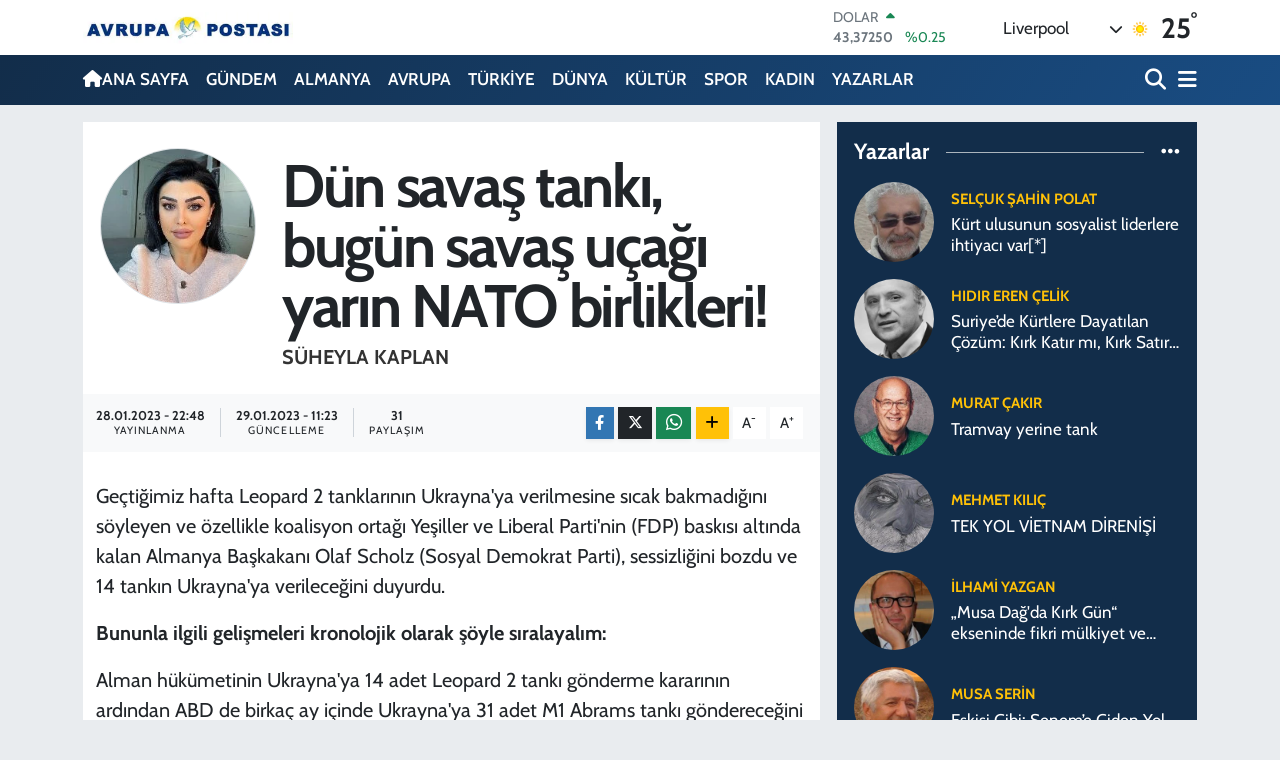

--- FILE ---
content_type: text/html; charset=UTF-8
request_url: https://www.avrupa-postasi.com/dun-savas-tanki-bugun-savas-ucagi-yarin-nato-birlikleri
body_size: 28289
content:
<!DOCTYPE html>
<html lang="tr" data-theme="flow">
<head>
<link rel="dns-prefetch" href="//www.avrupa-postasi.com">
<link rel="dns-prefetch" href="//avrupa-postasicom.teimg.com">
<link rel="dns-prefetch" href="//static.tebilisim.com">
<link rel="dns-prefetch" href="//schema.org","@type":"NewsMediaOrganization","url":"www.avrupa-postasi.com","name":"Avrupa">
<link rel="dns-prefetch" href="//www.facebook.comAvrupaPostasi">
<link rel="dns-prefetch" href="//www.twitter.com">
<link rel="dns-prefetch" href="//www.youtube.comchannel">
<link rel="dns-prefetch" href="//www.facebook.com">
<link rel="dns-prefetch" href="//x.com">
<link rel="dns-prefetch" href="//api.whatsapp.com">
<link rel="dns-prefetch" href="//www.linkedin.com">
<link rel="dns-prefetch" href="//pinterest.com">
<link rel="dns-prefetch" href="//t.me">
<link rel="dns-prefetch" href="//tebilisim.com">
<link rel="dns-prefetch" href="//facebook.comAvrupaPostasi">
<link rel="dns-prefetch" href="//twitter.com">
<link rel="dns-prefetch" href="//www.google.com">

    <meta charset="utf-8">
<title>Süheyla Kaplan: Dün savaş tankı, bugün savaş uçağı yarın NATO birlikleri! - Avrupa Postası - Avrupa&#039;dan Son Dakika Haberleri</title>
<link rel="canonical" href="https://www.avrupa-postasi.com/dun-savas-tanki-bugun-savas-ucagi-yarin-nato-birlikleri">
<meta name="viewport" content="width=device-width,initial-scale=1">
<meta name="X-UA-Compatible" content="IE=edge">
<meta name="robots" content="max-image-preview:large">
<meta name="theme-color" content="#122d4a">
<meta name="title" content="Süheyla Kaplan: Dün savaş tankı, bugün savaş uçağı yarın NATO birlikleri!">
<meta name="articleSection" content="columnist">
<meta name="datePublished" content="2023-01-28T22:48:00+03:00">
<meta name="dateModified" content="2023-01-29T11:23:38+03:00">
<meta name="articleAuthor" content="Süheyla Kaplan">
<meta name="author" content="Süheyla Kaplan">
<link rel="amphtml" href="https://www.avrupa-postasi.com/dun-savas-tanki-bugun-savas-ucagi-yarin-nato-birlikleri/amp">
<meta property="og:site_name" content="Avrupa Postası">
<meta property="og:image" content="https://avrupa-postasicom.teimg.com/avrupa-postasi-com/uploads/2025/05/suheyla.jpg">
<meta property="og:image:width" content="1280">
<meta property="og:image:height" content="720">
<meta property="og:image:alt" content="Süheyla Kaplan: Dün savaş tankı, bugün savaş uçağı yarın NATO birlikleri!">
<meta property="og:article:published_time" content="2023-01-28T22:48:00+03:00">
<meta property="og:article:modified_time" content="2023-01-29T11:23:38+03:00">
<meta property="og:description" content="">
<meta property="og:url" content="https://www.avrupa-postasi.com/dun-savas-tanki-bugun-savas-ucagi-yarin-nato-birlikleri">
<meta property="og:title" content="Süheyla Kaplan: Dün savaş tankı, bugün savaş uçağı yarın NATO birlikleri!">
<meta property="og:type" content="article">
<meta name="twitter:card" content="summary">
<meta name="twitter:site" content="@avrupa_postasi">
<meta name="twitter:title" content="Süheyla Kaplan: Dün savaş tankı, bugün savaş uçağı yarın NATO birlikleri!">
<meta name="twitter:description" content="">
<meta name="twitter:image" content="https://avrupa-postasicom.teimg.com/avrupa-postasi-com/uploads/2025/05/suheyla.jpg">
<link rel="shortcut icon" type="image/x-icon" href="https://avrupa-postasicom.teimg.com/avrupa-postasi-com/uploads/2025/09/mobil-site-logo-avrupa-postasi.png">
<link rel="manifest" href="https://www.avrupa-postasi.com/manifest.json?v=6.6.4" />
<link rel="preload" href="https://static.tebilisim.com/flow/assets/css/font-awesome/fa-solid-900.woff2" as="font" type="font/woff2" crossorigin />
<link rel="preload" href="https://static.tebilisim.com/flow/assets/css/font-awesome/fa-brands-400.woff2" as="font" type="font/woff2" crossorigin />
<link rel="preload" href="https://static.tebilisim.com/flow/assets/css/weather-icons/font/weathericons-regular-webfont.woff2" as="font" type="font/woff2" crossorigin />
<link rel="preload" href="https://static.tebilisim.com/flow/vendor/te/fonts/cabin/cabin.woff2" as="font" type="font/woff2" crossorigin />


<link rel="preload" as="style" href="https://static.tebilisim.com/flow/vendor/te/fonts/cabin.css?v=6.6.4">
<link rel="stylesheet" href="https://static.tebilisim.com/flow/vendor/te/fonts/cabin.css?v=6.6.4">

<style>:root {
        --te-link-color: #333;
        --te-link-hover-color: #000;
        --te-font: "Cabin";
        --te-secondary-font: "Cabin";
        --te-h1-font-size: 60px;
        --te-color: #122d4a;
        --te-hover-color: #194c82;
        --mm-ocd-width: 85%!important; /*  Mobil Menü Genişliği */
        --swiper-theme-color: var(--te-color)!important;
        --header-13-color: #ffc107;
    }</style><link rel="preload" as="style" href="https://static.tebilisim.com/flow/assets/vendor/bootstrap/css/bootstrap.min.css?v=6.6.4">
<link rel="stylesheet" href="https://static.tebilisim.com/flow/assets/vendor/bootstrap/css/bootstrap.min.css?v=6.6.4">
<link rel="preload" as="style" href="https://static.tebilisim.com/flow/assets/css/app6.6.4.min.css">
<link rel="stylesheet" href="https://static.tebilisim.com/flow/assets/css/app6.6.4.min.css">



<script type="application/ld+json">{"@context":"https:\/\/schema.org","@type":"WebSite","url":"https:\/\/www.avrupa-postasi.com","potentialAction":{"@type":"SearchAction","target":"https:\/\/www.avrupa-postasi.com\/arama?q={query}","query-input":"required name=query"}}</script>

<script type="application/ld+json">{"@context":"https://schema.org","@type":"NewsMediaOrganization","url":"https://www.avrupa-postasi.com","name":"Avrupa Postası","logo":"https://avrupa-postasicom.teimg.com/avrupa-postasi-com/uploads/2023/07/mobil-site-logo-avrupa-postasi-1.jpg","sameAs":["https://www.facebook.com//AvrupaPostasi/","https://www.twitter.com/avrupa_postasi","https://www.youtube.com//channel/UC689aB69deVv4--22vtEIYw"]}</script>

<script type="application/ld+json">{"@context":"https:\/\/schema.org","@graph":[{"@type":"SiteNavigationElement","name":"Ana Sayfa","url":"https:\/\/www.avrupa-postasi.com","@id":"https:\/\/www.avrupa-postasi.com"},{"@type":"SiteNavigationElement","name":"G\u00dcNDEM","url":"https:\/\/www.avrupa-postasi.com\/gundem","@id":"https:\/\/www.avrupa-postasi.com\/gundem"},{"@type":"SiteNavigationElement","name":"D\u00dcNYA","url":"https:\/\/www.avrupa-postasi.com\/dunya","@id":"https:\/\/www.avrupa-postasi.com\/dunya"},{"@type":"SiteNavigationElement","name":"EKONOM\u0130","url":"https:\/\/www.avrupa-postasi.com\/ekonomi","@id":"https:\/\/www.avrupa-postasi.com\/ekonomi"},{"@type":"SiteNavigationElement","name":"TEKNOLOJ\u0130","url":"https:\/\/www.avrupa-postasi.com\/teknoloji","@id":"https:\/\/www.avrupa-postasi.com\/teknoloji"},{"@type":"SiteNavigationElement","name":"SPOR","url":"https:\/\/www.avrupa-postasi.com\/spor","@id":"https:\/\/www.avrupa-postasi.com\/spor"},{"@type":"SiteNavigationElement","name":"K\u00dcLT\u00dcR","url":"https:\/\/www.avrupa-postasi.com\/kultur","@id":"https:\/\/www.avrupa-postasi.com\/kultur"},{"@type":"SiteNavigationElement","name":"YA\u015eAM","url":"https:\/\/www.avrupa-postasi.com\/yasam","@id":"https:\/\/www.avrupa-postasi.com\/yasam"},{"@type":"SiteNavigationElement","name":"SA\u011eLIK","url":"https:\/\/www.avrupa-postasi.com\/saglik","@id":"https:\/\/www.avrupa-postasi.com\/saglik"},{"@type":"SiteNavigationElement","name":"\u00d6ZEL HABER","url":"https:\/\/www.avrupa-postasi.com\/ozel-haber","@id":"https:\/\/www.avrupa-postasi.com\/ozel-haber"},{"@type":"SiteNavigationElement","name":"E\u011e\u0130T\u0130M","url":"https:\/\/www.avrupa-postasi.com\/egitim","@id":"https:\/\/www.avrupa-postasi.com\/egitim"},{"@type":"SiteNavigationElement","name":"ALMANYA","url":"https:\/\/www.avrupa-postasi.com\/almanya","@id":"https:\/\/www.avrupa-postasi.com\/almanya"},{"@type":"SiteNavigationElement","name":"KADIN","url":"https:\/\/www.avrupa-postasi.com\/kadin","@id":"https:\/\/www.avrupa-postasi.com\/kadin"},{"@type":"SiteNavigationElement","name":"EMLAK","url":"https:\/\/www.avrupa-postasi.com\/emlak","@id":"https:\/\/www.avrupa-postasi.com\/emlak"},{"@type":"SiteNavigationElement","name":"3.SAYFA","url":"https:\/\/www.avrupa-postasi.com\/3sayfa","@id":"https:\/\/www.avrupa-postasi.com\/3sayfa"},{"@type":"SiteNavigationElement","name":"S\u0130YASET","url":"https:\/\/www.avrupa-postasi.com\/siyaset","@id":"https:\/\/www.avrupa-postasi.com\/siyaset"},{"@type":"SiteNavigationElement","name":"MEDYA","url":"https:\/\/www.avrupa-postasi.com\/medya","@id":"https:\/\/www.avrupa-postasi.com\/medya"},{"@type":"SiteNavigationElement","name":"B\u0130L\u0130M-TEK","url":"https:\/\/www.avrupa-postasi.com\/bilim-tek","@id":"https:\/\/www.avrupa-postasi.com\/bilim-tek"},{"@type":"SiteNavigationElement","name":"T\u00dcRK\u0130YE","url":"https:\/\/www.avrupa-postasi.com\/turkiye","@id":"https:\/\/www.avrupa-postasi.com\/turkiye"},{"@type":"SiteNavigationElement","name":"AVRUPA","url":"https:\/\/www.avrupa-postasi.com\/avrupa","@id":"https:\/\/www.avrupa-postasi.com\/avrupa"},{"@type":"SiteNavigationElement","name":"HAMBURG","url":"https:\/\/www.avrupa-postasi.com\/hamburg","@id":"https:\/\/www.avrupa-postasi.com\/hamburg"},{"@type":"SiteNavigationElement","name":"DERNEKLER","url":"https:\/\/www.avrupa-postasi.com\/dernekler","@id":"https:\/\/www.avrupa-postasi.com\/dernekler"},{"@type":"SiteNavigationElement","name":"MAGAZ\u0130N","url":"https:\/\/www.avrupa-postasi.com\/magazin","@id":"https:\/\/www.avrupa-postasi.com\/magazin"},{"@type":"SiteNavigationElement","name":"GENEL","url":"https:\/\/www.avrupa-postasi.com\/genel","@id":"https:\/\/www.avrupa-postasi.com\/genel"},{"@type":"SiteNavigationElement","name":"POL\u0130T\u0130KA","url":"https:\/\/www.avrupa-postasi.com\/politika","@id":"https:\/\/www.avrupa-postasi.com\/politika"},{"@type":"SiteNavigationElement","name":"YAZARLAR","url":"https:\/\/www.avrupa-postasi.com\/yazarlar","@id":"https:\/\/www.avrupa-postasi.com\/yazarlar"},{"@type":"SiteNavigationElement","name":"G\u00d6\u00c7 POL\u0130T\u0130KALARI","url":"https:\/\/www.avrupa-postasi.com\/goc-politikalari","@id":"https:\/\/www.avrupa-postasi.com\/goc-politikalari"},{"@type":"SiteNavigationElement","name":"\u0130KL\u0130M HAREKETLER\u0130","url":"https:\/\/www.avrupa-postasi.com\/iklim-hareketleri","@id":"https:\/\/www.avrupa-postasi.com\/iklim-hareketleri"},{"@type":"SiteNavigationElement","name":"Se\u00e7im 2023","url":"https:\/\/www.avrupa-postasi.com\/secim-2023","@id":"https:\/\/www.avrupa-postasi.com\/secim-2023"},{"@type":"SiteNavigationElement","name":"\u0130leti\u015fim","url":"https:\/\/www.avrupa-postasi.com\/iletisim","@id":"https:\/\/www.avrupa-postasi.com\/iletisim"},{"@type":"SiteNavigationElement","name":"K\u00fclt\u00fcr sanat","url":"https:\/\/www.avrupa-postasi.com\/kultur-sanat","@id":"https:\/\/www.avrupa-postasi.com\/kultur-sanat"},{"@type":"SiteNavigationElement","name":"\u0130\u015fbirli\u011fi \/ Sponsorluk","url":"https:\/\/www.avrupa-postasi.com\/isbirligi-sponsorluk","@id":"https:\/\/www.avrupa-postasi.com\/isbirligi-sponsorluk"},{"@type":"SiteNavigationElement","name":"Google \u0130statistikleri","url":"https:\/\/www.avrupa-postasi.com\/google-istatistikleri","@id":"https:\/\/www.avrupa-postasi.com\/google-istatistikleri"},{"@type":"SiteNavigationElement","name":"Haftan\u0131n duyurular\u0131...","url":"https:\/\/www.avrupa-postasi.com\/haftanin-duyurulari","@id":"https:\/\/www.avrupa-postasi.com\/haftanin-duyurulari"},{"@type":"SiteNavigationElement","name":"Sinemalarda Bu hafta","url":"https:\/\/www.avrupa-postasi.com\/sinemalarda-bu-hafta","@id":"https:\/\/www.avrupa-postasi.com\/sinemalarda-bu-hafta"},{"@type":"SiteNavigationElement","name":"Avrupa Reklam Ajans\u0131","url":"https:\/\/www.avrupa-postasi.com\/avrupa-reklam-ajansi","@id":"https:\/\/www.avrupa-postasi.com\/avrupa-reklam-ajansi"},{"@type":"SiteNavigationElement","name":"Die Einwandererliteratur in Hamburg","url":"https:\/\/www.avrupa-postasi.com\/die-einwandererliteratur-in-hamburg","@id":"https:\/\/www.avrupa-postasi.com\/die-einwandererliteratur-in-hamburg"},{"@type":"SiteNavigationElement","name":"Se\u00e7imi 2023","url":"https:\/\/www.avrupa-postasi.com\/secimi-2023","@id":"https:\/\/www.avrupa-postasi.com\/secimi-2023"},{"@type":"SiteNavigationElement","name":"10 A\u011fustos cumhurba\u015fkanl\u0131\u011f\u0131 se\u00e7im sonu\u00e7lar\u0131","url":"https:\/\/www.avrupa-postasi.com\/10-agustos-cumhurbaskanligi-secim-sonuclari","@id":"https:\/\/www.avrupa-postasi.com\/10-agustos-cumhurbaskanligi-secim-sonuclari"},{"@type":"SiteNavigationElement","name":"Cumhurba\u015fkanl\u0131\u011f\u0131 se\u00e7im sonu\u00e7lar\u0131","url":"https:\/\/www.avrupa-postasi.com\/cumhurbaskanligi-secim-sonuclari","@id":"https:\/\/www.avrupa-postasi.com\/cumhurbaskanligi-secim-sonuclari"},{"@type":"SiteNavigationElement","name":"Gizlilik S\u00f6zle\u015fmesi","url":"https:\/\/www.avrupa-postasi.com\/gizlilik-sozlesmesi","@id":"https:\/\/www.avrupa-postasi.com\/gizlilik-sozlesmesi"},{"@type":"SiteNavigationElement","name":"Yazarlar","url":"https:\/\/www.avrupa-postasi.com\/yazarlar","@id":"https:\/\/www.avrupa-postasi.com\/yazarlar"},{"@type":"SiteNavigationElement","name":"Foto Galeri","url":"https:\/\/www.avrupa-postasi.com\/foto-galeri","@id":"https:\/\/www.avrupa-postasi.com\/foto-galeri"},{"@type":"SiteNavigationElement","name":"Video Galeri","url":"https:\/\/www.avrupa-postasi.com\/video","@id":"https:\/\/www.avrupa-postasi.com\/video"},{"@type":"SiteNavigationElement","name":"Biyografiler","url":"https:\/\/www.avrupa-postasi.com\/biyografi","@id":"https:\/\/www.avrupa-postasi.com\/biyografi"},{"@type":"SiteNavigationElement","name":"Vefatlar","url":"https:\/\/www.avrupa-postasi.com\/vefat","@id":"https:\/\/www.avrupa-postasi.com\/vefat"},{"@type":"SiteNavigationElement","name":"R\u00f6portajlar","url":"https:\/\/www.avrupa-postasi.com\/roportaj","@id":"https:\/\/www.avrupa-postasi.com\/roportaj"},{"@type":"SiteNavigationElement","name":"Anketler","url":"https:\/\/www.avrupa-postasi.com\/anketler","@id":"https:\/\/www.avrupa-postasi.com\/anketler"},{"@type":"SiteNavigationElement","name":"Alexander Bug\u00fcn, Yar\u0131n ve 1 Haftal\u0131k Hava Durumu Tahmini","url":"https:\/\/www.avrupa-postasi.com\/alexander-hava-durumu","@id":"https:\/\/www.avrupa-postasi.com\/alexander-hava-durumu"},{"@type":"SiteNavigationElement","name":"Alexander Namaz Vakitleri","url":"https:\/\/www.avrupa-postasi.com\/alexander-namaz-vakitleri","@id":"https:\/\/www.avrupa-postasi.com\/alexander-namaz-vakitleri"},{"@type":"SiteNavigationElement","name":"Puan Durumu ve Fikst\u00fcr","url":"https:\/\/www.avrupa-postasi.com\/futbol\/super-lig-puan-durumu-ve-fikstur","@id":"https:\/\/www.avrupa-postasi.com\/futbol\/super-lig-puan-durumu-ve-fikstur"}]}</script>

<script type="application/ld+json">{"@context":"https:\/\/schema.org","@type":"BreadcrumbList","itemListElement":[{"@type":"ListItem","position":1,"item":{"@type":"Thing","@id":"https:\/\/www.avrupa-postasi.com","name":"Yazarlar"}},{"@type":"ListItem","position":2,"item":{"@type":"Thing","@id":"https:\/\/www.avrupa-postasi.com\/suheyla-kaplan","name":"S\u00fcheyla Kaplan"}},{"@type":"ListItem","position":3,"item":{"@type":"Thing","@id":"https:\/\/www.avrupa-postasi.com\/dun-savas-tanki-bugun-savas-ucagi-yarin-nato-birlikleri","name":"D\u00fcn sava\u015f tank\u0131, bug\u00fcn sava\u015f u\u00e7a\u011f\u0131 yar\u0131n NATO birlikleri!"}}]}</script>
<script type="application/ld+json">{"@context":"https:\/\/schema.org","@type":"NewsArticle","headline":"D\u00fcn sava\u015f tank\u0131, bug\u00fcn sava\u015f u\u00e7a\u011f\u0131 yar\u0131n NATO birlikleri!","dateCreated":"2023-01-28T22:48:00+03:00","datePublished":"2023-01-28T22:48:00+03:00","dateModified":"2023-01-29T11:23:38+03:00","wordCount":987,"genre":"news","mainEntityOfPage":{"@type":"WebPage","@id":"https:\/\/www.avrupa-postasi.com\/dun-savas-tanki-bugun-savas-ucagi-yarin-nato-birlikleri"},"articleBody":"Ge\u00e7ti\u011fimiz hafta Leopard 2 tanklar\u0131n\u0131n Ukrayna'ya verilmesine s\u0131cak bakmad\u0131\u011f\u0131n\u0131 s\u00f6yleyen ve \u00f6zellikle koalisyon orta\u011f\u0131 Ye\u015filler ve Liberal Parti'nin (FDP) bask\u0131s\u0131 alt\u0131nda kalan Almanya Ba\u015fkakan\u0131 Olaf Scholz (Sosyal Demokrat Parti), sessizli\u011fini bozdu ve 14 tank\u0131n Ukrayna'ya verilece\u011fini duyurdu.&nbsp;\r\n\r\nBununla ilgili geli\u015fmeleri kronolojik olarak \u015f\u00f6yle s\u0131ralayal\u0131m:&nbsp;\r\n\r\nAlman h\u00fck\u00fcmetinin Ukrayna'ya 14 adet Leopard 2 tank\u0131 g\u00f6nderme karar\u0131n\u0131n ard\u0131ndan ABD de birka\u00e7 ay i\u00e7inde Ukrayna'ya 31 adet M1 Abrams tank\u0131 g\u00f6nderece\u011fini a\u00e7\u0131klad\u0131. ABD ile Almanya bir s\u00fcredir Ukrayna'ya yap\u0131lacak askeri destek konusunda diplomatik fikir ayr\u0131l\u0131\u011f\u0131 ya\u015f\u0131yordu. Kremlin s\u00f6zc\u00fcs\u00fc Dmitri Peskov ise Rusya'n\u0131n Ukrayna'ya tank g\u00f6nderilmesini \u00e7at\u0131\u015fmaya do\u011frudan m\u00fcdahil olarak de\u011ferlendirildi\u011fini s\u00f6yledi.&nbsp;\r\n\r\n'RUSYA'YA KAR\u015eI SAVA\u015e VER\u0130YORUZ'\r\n\r\nAlmanya'da Leopard tanklar\u0131n\u0131n Ukrayna'ya g\u00f6nderilme karar\u0131n\u0131n\u0131n a\u00e7\u0131klanmas\u0131ndan yank\u0131lar\u0131 s\u00fcrerken D\u0131\u015fi\u015fleri Bakan\u0131 Annalena Baerbock'un (Ye\u015filler) 'Biz Rusya'ya kar\u015f\u0131 b\u00fcy\u00fck bir sava\u015f veriyoruz, birbirimize kar\u015f\u0131 de\u011fil' \u015feklindeki a\u00e7\u0131klamas\u0131 ile Ye\u015filler Partisi bar\u0131\u015f yanl\u0131s\u0131 d\u0131\u015f politika yerine m\u00fczakereden uzak; sald\u0131rgan bir d\u0131\u015f politika izlediklerini de kan\u0131tlam\u0131\u015f oldu. Nitekim Baerbock'un konu\u015fmas\u0131n\u0131n bu b\u00f6l\u00fcm\u00fc sosyal medya platformlar\u0131nda 'Sava\u015f \u0130lan\u0131' yorumlar\u0131yla payla\u015f\u0131ld\u0131.&nbsp;\r\n\r\nAlmanya'n\u0131n Leopard sava\u015f tanklar\u0131n\u0131n Ukrayna'ya g\u00f6nderilme karar\u0131 Kremlin taraf\u0131ndan \u015fiddetle ele\u015ftiriliyor. Kremlin S\u00f6zc\u00fcs\u00fc Peskov, bu karar\u0131n Almanya ile ili\u015fkileri olumsuz y\u00f6nde etkilenece\u011fini s\u00f6yl\u00fcyor. Rusya ayr\u0131ca Ukrayna'y\u0131 silahland\u0131ran \u00fclkelerin ad\u0131m ad\u0131m fiilen sava\u015f\u0131n par\u00e7as\u0131 haline geldiklerini vurguluyor. Almanya ve di\u011fer Bat\u0131l\u0131 devletler ise Ukrayna'daki \u00e7at\u0131\u015fmada Rusya'ya kar\u015f\u0131 taraf olmad\u0131klar\u0131n\u0131 \u00f6ne s\u00fcr\u00fcyor.&nbsp;\r\n\r\nBa\u015fbakan Scholz Almanya ve m\u00fcttefiklerinin tank teslimatlar\u0131yla sava\u015fa kat\u0131l\u0131p kat\u0131lmad\u0131\u011f\u0131na ili\u015fkin soruya 'Hay\u0131r, kesinlikle hay\u0131r. Rusya ile NATO aras\u0131nda bir sava\u015f olmamal\u0131' yan\u0131t\u0131n\u0131 vermi\u015fti.&nbsp;\r\n\r\nAyr\u0131ca Almanya D\u0131\u015fi\u015fleri Bakan\u0131 Baerbock'un s\u00f6zlerinin ard\u0131ndan Ba\u015fbakanl\u0131k S\u00f6zc\u00fcs\u00fc Almanya'n\u0131n \u00e7at\u0131\u015fman\u0131n taraf\u0131 olmad\u0131\u011f\u0131n\u0131 vurgulad\u0131 b\u00f6ylelikle Baerbock'un a\u00e7\u0131klamas\u0131 bir nevi d\u00fczeltilmi\u015f oldu.&nbsp;\r\n\r\nAlman h\u00fck\u00fcmeti sava\u015f b\u00f6lgelerine silah g\u00f6ndermeme politikas\u0131n\u0131 da \u00e7oktan terk etti. Peki NATO'yu kim durduracak?&nbsp;Tank sevkiyat\u0131 ald\u0131 ba\u015f\u0131n\u0131 gidiyor ve \u015fimdi Ukrayna'ya sava\u015f u\u00e7aklar\u0131n\u0131n ( F-16) g\u00f6nderilip g\u00f6nderilmemesi ve Bat\u0131 askeri ittifak\u0131n\u0131n \"daha cesur\" olmas\u0131 talebi tart\u0131\u015f\u0131lmaya a\u00e7\u0131ld\u0131.&nbsp;Daha ba\u015f\u0131ndan beri savundu\u011fumuz \u015fey. D\u00fcn sava\u015f tanklar\u0131, bug\u00fcn sava\u015f u\u00e7aklar\u0131 yar\u0131n NATO birlikleri...\r\n\r\nUkrayna'ya kullan\u0131lm\u0131\u015f \"Leopard\" tanklar\u0131n\u0131n tedarik\u00e7ilerinden olu\u015fan bir NATO koalisyonu kurulur kurulmaz, sava\u015f u\u00e7aklar\u0131n\u0131n g\u00fcndeme gelece\u011fi tahmin ediliyordu. Ukrayna uzun s\u00fcredir bu teslimatlar\u0131 talep ediyor. Ukrayna Devlet Ba\u015fkan\u0131 Volodymyr Zelenskiy Per\u015fembe ak\u015fam\u0131 yapt\u0131\u011f\u0131 g\u00fcnl\u00fck video adresinde Ukrayna'n\u0131n \"yeterli\" silahlara ihtiyac\u0131 oldu\u011funu s\u00f6yledi. ABD, konunun uzun s\u00fcredir \"analiz edildi\u011fini\" s\u00f6yledi. Washington'daki resmi s\u00f6zc\u00fcler, somut niyetlerin olup olmad\u0131\u011f\u0131 konusunda yorum yapmad\u0131. \u00d6te yandan Hollanda ve Polonya, Ukrayna'ya u\u00e7ak teslim etmeye haz\u0131r olduklar\u0131n\u0131 a\u00e7\u0131klad\u0131. ABD'li \"F-16\" sava\u015f u\u00e7aklar\u0131n\u0131n \u00fcreticisi Lockheed-Martin, Bat\u0131dan Ukrayna'ya yap\u0131lan teslimatlardan kaynaklanan bo\u015fluklar\u0131 daha h\u0131zl\u0131 doldurabilmek i\u00e7in u\u00e7ak \u00fcretimine h\u0131z verece\u011fini a\u00e7\u0131klad\u0131. Federal h\u00fck\u00fcmet \u015fu anda sava\u015f u\u00e7a\u011f\u0131 tedarik etmeyi red ediyor.\r\n\r\nAsl\u0131nda, sava\u015f u\u00e7aklar\u0131n\u0131n teslimi, tanklar\u0131 teslim etme karar\u0131n\u0131n do\u011frudan askeri bir sonucu olacakt\u0131r. Havadan sipersiz tank sald\u0131r\u0131lar\u0131 \u00e7ok riskli kabul edilir. Bu arada Polonya, 14 Leopard tank\u0131na ek olarak kendi PT91 tanklar\u0131ndan 60 tanesini Ukrayna'ya teslim etmeye haz\u0131r oldu\u011funu a\u00e7\u0131klad\u0131.&nbsp;Ba\u015fbakan Mateusz Morawiecki Var\u015fova'da NATO'nun \"daha cesur\" olmas\u0131 gerekti\u011fini s\u00f6yledi.\r\n\r\nABD medyas\u0131, \u00e7e\u015fitli \"g\u00fcvenlik uzmanlar\u0131na\" at\u0131fta bulunarak, federal h\u00fck\u00fcmetin tank ihracat\u0131n\u0131n onaylanmas\u0131n\u0131 kasten o kadar uzun s\u00fcre geciktirdi\u011fi ve makinelerin beklenen Rus Bahar taarruzu i\u00e7in hen\u00fcz haz\u0131r olmad\u0131\u011f\u0131 tezini yay\u0131yor.&nbsp;\r\n\r\nAyn\u0131 zamanda Washington Post gazatesi, Ukrayna'ya teslim edilecek tank t\u00fcrlerinin \u00e7e\u015fitlili\u011finin lojistik zorluklara yol a\u00e7aca\u011f\u0131na dikkat \u00e7ekti. Bireysel serilerin \"Leopard\" modelleri bile her bak\u0131mdan birbiriyle uyumlu de\u011fil. Bu y\u00fczden farkl\u0131 at\u0131\u015f kontrol sistemleri bulunmaktad\u0131r. \u0130ngiliz \"Challenger\" tanklar\u0131, k\u0131ta Avrupas\u0131 sistemlerinin hi\u00e7biriyle uyumlu de\u011fil.&nbsp;\r\n\r\nRusya'n\u0131n h\u00fck\u00fcmet gazetesi Rossiskaya Gazeta \u00c7ar\u015famba g\u00fcn\u00fc,&nbsp;Bat\u0131l\u0131 askeri g\u00fc\u00e7ler taraf\u0131ndan dile getirilen \u00e7ok say\u0131da kamuoyu endi\u015fesinin yaln\u0131zca halk\u0131 bir sonraki silah sat\u0131\u015f\u0131 dalgas\u0131na psikolojik olarak haz\u0131rlamay\u0131 ama\u00e7lad\u0131\u011f\u0131n\u0131 s\u00f6yledi.&nbsp;\r\n\r\nUkraynal\u0131 yetkililer: Tank yetmez u\u00e7ak da g\u00f6nderin\r\n\r\nRUSYA\u2019n\u0131n Ukrayna\u2019ya kar\u015f\u0131 ba\u015flatt\u0131\u011f\u0131 ve 11 ayd\u0131r devam eden i\u015fgalde, Kiev\u2019in Bat\u0131 \u00fclkelerinden talep etti\u011fi tanklar\u0131n uzun pazarl\u0131klar sonras\u0131 onaylanmas\u0131n\u0131n ard\u0131ndan bu kez sava\u015f u\u00e7a\u011f\u0131 talebi geldi.&nbsp;&nbsp;&nbsp;Zelenski tanklar\u0131n ard\u0131ndan Bat\u0131\u2019n\u0131n Rus ikmal hatlar\u0131n\u0131 vurabilmelerini sa\u011flayacak uzun menzilli f\u00fcze deste\u011finde bulunmas\u0131n\u0131 umdu\u011funu belirtti. ABD\u2019li savunma sanayi firmas\u0131 Lockheed Martin\u2019in i\u015fletme m\u00fcd\u00fcr\u00fc Frank St John da Financial Times gazetesine F-16 u\u00e7a\u011f\u0131na olan talebi kar\u015f\u0131lamaya haz\u0131r olduklar\u0131n\u0131 s\u00f6yledi.\r\n\r\n\u00d6n\u00fcm\u00fczdeki yak\u0131n s\u00fcre\u00e7te Almanya sava\u015f\u0131n i\u00e7ine ve Ukrayna batakl\u0131\u011f\u0131na \u00e7ekiliyor. \u00d6zellikle koalisyon h\u00fck\u00fcmetinde yer alan Sosyal Demokratlar\u0131n sava\u015f\u0131n durdurulmas\u0131 gerekti\u011fi konusunda tarihi misyonunu bir an \u00f6nce yerine getirmeli ve \u015fu anki politikalar\u0131ndan U d\u00f6n\u00fc\u015f\u00fc yapmal\u0131d\u0131r.","inLanguage":"tr-TR","keywords":[],"image":{"@type":"ImageObject","url":"https:\/\/avrupa-postasicom.teimg.com\/avrupa-postasi-com\/images\/haberler\/no_headline.jpg","width":"1280","height":"720","caption":"D\u00fcn sava\u015f tank\u0131, bug\u00fcn sava\u015f u\u00e7a\u011f\u0131 yar\u0131n NATO birlikleri!"},"publishingPrinciples":"https:\/\/www.avrupa-postasi.com\/gizlilik-sozlesmesi","isFamilyFriendly":"http:\/\/schema.org\/True","isAccessibleForFree":"http:\/\/schema.org\/True","publisher":{"@type":"Organization","name":"Avrupa Postas\u0131","image":"https:\/\/avrupa-postasicom.teimg.com\/avrupa-postasi-com\/uploads\/2023\/07\/mobil-site-logo-avrupa-postasi-1.jpg","logo":{"@type":"ImageObject","url":"https:\/\/avrupa-postasicom.teimg.com\/avrupa-postasi-com\/uploads\/2023\/07\/mobil-site-logo-avrupa-postasi-1.jpg","width":"640","height":"375"}},"author":{"@type":"Person","name":"Avrupa Postas\u0131","honorificPrefix":"","jobTitle":"","url":"\/suheyla-kaplan"}}</script>












</head>




<body class="d-flex flex-column min-vh-100">

    
    

    <header class="header-1">
    <nav class="top-header navbar navbar-expand-lg navbar-light shadow-sm bg-white py-1">
        <div class="container">
                            <a class="navbar-brand me-0" href="/" title="Avrupa Postası">
                <img src="https://avrupa-postasicom.teimg.com/avrupa-postasi-com/uploads/2023/07/mobil-site-logo-avrupa-postasi-1.jpg" alt="Avrupa Postası" width="210" height="40" class="light-mode img-fluid flow-logo">
<img src="https://avrupa-postasicom.teimg.com/avrupa-postasi-com/uploads/2023/07/mobil-site-logo-avrupa-postasi-1.jpg" alt="Avrupa Postası" width="210" height="40" class="dark-mode img-fluid flow-logo d-none">

            </a>
                                    <div class="header-widgets d-lg-flex justify-content-end align-items-center d-none">
                <div class="position-relative overflow-hidden" style="height: 40px;">
                    <!-- PİYASALAR -->
        <div class="newsticker mini">
        <ul class="newsticker__h4 list-unstyled text-secondary" data-header="1">
            <li class="newsticker__item col dolar">
                <div>DOLAR <span class="text-success"><i class="fa fa-caret-up ms-1"></i></span> </div>
                <div class="fw-bold mb-0 d-inline-block">43,37250</div>
                <span class="d-inline-block ms-2 text-success">%0.25</span>
            </li>
            <li class="newsticker__item col euro">
                <div>EURO <span class="text-success"><i class="fa fa-caret-up ms-1"></i></span> </div>
                <div class="fw-bold mb-0 d-inline-block">51,32790</div><span
                    class="d-inline-block ms-2 text-success">%0.73</span>
            </li>
            <li class="newsticker__item col sterlin">
                <div>STERLİN <span class="text-success"><i class="fa fa-caret-up ms-1"></i></span> </div>
                <div class="fw-bold mb-0 d-inline-block">59,22610</div><span
                    class="d-inline-block ms-2 text-success">%1.15</span>
            </li>
            <li class="newsticker__item col altin">
                <div>G.ALTIN <span class="text-danger"><i class="fa fa-caret-down ms-1"></i></span> </div>
                <div class="fw-bold mb-0 d-inline-block">6945,51000</div>
                <span class="d-inline-block ms-2 text-danger">%-0.02</span>
            </li>
            <li class="newsticker__item col bist">
                <div>BİST100 <span class="text-success"><i class="fa fa-caret-up ms-1"></i></span> </div>
                <div class="fw-bold mb-0 d-inline-block">12.993,00</div>
                <span class="d-inline-block ms-2 text-success">%110</span>
            </li>
            <li class="newsticker__item col btc">
                <div>BITCOIN <span class="text-success"><i class="fa fa-caret-up ms-1"></i></span> </div>
                <div class="fw-bold mb-0 d-inline-block">89.336,43</div>
                <span class="d-inline-block ms-2 text-success">%0.6</span>
            </li>
        </ul>
    </div>
    

                </div>
                <div class="weather-top d-none d-lg-flex justify-content-between align-items-center ms-4 weather-widget mini">
                    <!-- HAVA DURUMU -->

<input type="hidden" name="widget_setting_weathercity" value="32.65649810,-115.47632410" />

            <div class="weather mx-1">
            <div class="custom-selectbox " onclick="if (!window.__cfRLUnblockHandlers) return false; toggleDropdown(this)" style="width: 120px" data-cf-modified-493ff227a592b8150f596573-="">
    <div class="d-flex justify-content-between align-items-center">
        <span style="">Liverpool</span>
        <i class="fas fa-chevron-down" style="font-size: 14px"></i>
    </div>
    <ul class="bg-white text-dark overflow-widget" style="min-height: 100px; max-height: 300px">
                        <li>
            <a href="https://www.avrupa-postasi.com/aberdeen-hava-durumu" title="Aberdeen Hava Durumu" class="text-dark">
                Aberdeen
            </a>
        </li>
                        <li>
            <a href="https://www.avrupa-postasi.com/aberdeenshire-hava-durumu" title="Aberdeenshire Hava Durumu" class="text-dark">
                Aberdeenshire
            </a>
        </li>
                        <li>
            <a href="https://www.avrupa-postasi.com/angus-hava-durumu" title="Angus Hava Durumu" class="text-dark">
                Angus
            </a>
        </li>
                        <li>
            <a href="https://www.avrupa-postasi.com/antrim-hava-durumu" title="Antrim Hava Durumu" class="text-dark">
                Antrim
            </a>
        </li>
                        <li>
            <a href="https://www.avrupa-postasi.com/antrimandnewtownabbey-hava-durumu" title="Antrim and Newtownabbey Hava Durumu" class="text-dark">
                Antrim and Newtownabbey
            </a>
        </li>
                        <li>
            <a href="https://www.avrupa-postasi.com/ards-hava-durumu" title="Ards Hava Durumu" class="text-dark">
                Ards
            </a>
        </li>
                        <li>
            <a href="https://www.avrupa-postasi.com/ardsandnorthdown-hava-durumu" title="Ards and North Down Hava Durumu" class="text-dark">
                Ards and North Down
            </a>
        </li>
                        <li>
            <a href="https://www.avrupa-postasi.com/argyllandbute-hava-durumu" title="Argyll and Bute Hava Durumu" class="text-dark">
                Argyll and Bute
            </a>
        </li>
                        <li>
            <a href="https://www.avrupa-postasi.com/armaghcityanddistrictcouncil-hava-durumu" title="Armagh City and District Council Hava Durumu" class="text-dark">
                Armagh City and District Council
            </a>
        </li>
                        <li>
            <a href="https://www.avrupa-postasi.com/armaghbanbridgeandcraigavon-hava-durumu" title="Armagh, Banbridge and Craigavon Hava Durumu" class="text-dark">
                Armagh, Banbridge and Craigavon
            </a>
        </li>
                        <li>
            <a href="https://www.avrupa-postasi.com/ascensionisland-hava-durumu" title="Ascension Island Hava Durumu" class="text-dark">
                Ascension Island
            </a>
        </li>
                        <li>
            <a href="https://www.avrupa-postasi.com/ballymenaborough-hava-durumu" title="Ballymena Borough Hava Durumu" class="text-dark">
                Ballymena Borough
            </a>
        </li>
                        <li>
            <a href="https://www.avrupa-postasi.com/ballymoney-hava-durumu" title="Ballymoney Hava Durumu" class="text-dark">
                Ballymoney
            </a>
        </li>
                        <li>
            <a href="https://www.avrupa-postasi.com/banbridge-hava-durumu" title="Banbridge Hava Durumu" class="text-dark">
                Banbridge
            </a>
        </li>
                        <li>
            <a href="https://www.avrupa-postasi.com/barnsley-hava-durumu" title="Barnsley Hava Durumu" class="text-dark">
                Barnsley
            </a>
        </li>
                        <li>
            <a href="https://www.avrupa-postasi.com/bathandnortheastsomerset-hava-durumu" title="Bath and North East Somerset Hava Durumu" class="text-dark">
                Bath and North East Somerset
            </a>
        </li>
                        <li>
            <a href="https://www.avrupa-postasi.com/bedford-hava-durumu" title="Bedford Hava Durumu" class="text-dark">
                Bedford
            </a>
        </li>
                        <li>
            <a href="https://www.avrupa-postasi.com/belfastdistrict-hava-durumu" title="Belfast district Hava Durumu" class="text-dark">
                Belfast district
            </a>
        </li>
                        <li>
            <a href="https://www.avrupa-postasi.com/birmingham-hava-durumu" title="Birmingham Hava Durumu" class="text-dark">
                Birmingham
            </a>
        </li>
                        <li>
            <a href="https://www.avrupa-postasi.com/blackburnwithdarwen-hava-durumu" title="Blackburn with Darwen Hava Durumu" class="text-dark">
                Blackburn with Darwen
            </a>
        </li>
                        <li>
            <a href="https://www.avrupa-postasi.com/blackpool-hava-durumu" title="Blackpool Hava Durumu" class="text-dark">
                Blackpool
            </a>
        </li>
                        <li>
            <a href="https://www.avrupa-postasi.com/blaenaugwentcountyborough-hava-durumu" title="Blaenau Gwent County Borough Hava Durumu" class="text-dark">
                Blaenau Gwent County Borough
            </a>
        </li>
                        <li>
            <a href="https://www.avrupa-postasi.com/bolton-hava-durumu" title="Bolton Hava Durumu" class="text-dark">
                Bolton
            </a>
        </li>
                        <li>
            <a href="https://www.avrupa-postasi.com/bournemouth-hava-durumu" title="Bournemouth Hava Durumu" class="text-dark">
                Bournemouth
            </a>
        </li>
                        <li>
            <a href="https://www.avrupa-postasi.com/bracknellforest-hava-durumu" title="Bracknell Forest Hava Durumu" class="text-dark">
                Bracknell Forest
            </a>
        </li>
                        <li>
            <a href="https://www.avrupa-postasi.com/bradford-hava-durumu" title="Bradford Hava Durumu" class="text-dark">
                Bradford
            </a>
        </li>
                        <li>
            <a href="https://www.avrupa-postasi.com/bridgendcountyborough-hava-durumu" title="Bridgend County Borough Hava Durumu" class="text-dark">
                Bridgend County Borough
            </a>
        </li>
                        <li>
            <a href="https://www.avrupa-postasi.com/brightonandhove-hava-durumu" title="Brighton and Hove Hava Durumu" class="text-dark">
                Brighton and Hove
            </a>
        </li>
                        <li>
            <a href="https://www.avrupa-postasi.com/buckinghamshire-hava-durumu" title="Buckinghamshire Hava Durumu" class="text-dark">
                Buckinghamshire
            </a>
        </li>
                        <li>
            <a href="https://www.avrupa-postasi.com/bury-hava-durumu" title="Bury Hava Durumu" class="text-dark">
                Bury
            </a>
        </li>
                        <li>
            <a href="https://www.avrupa-postasi.com/caerphillycountyborough-hava-durumu" title="Caerphilly County Borough Hava Durumu" class="text-dark">
                Caerphilly County Borough
            </a>
        </li>
                        <li>
            <a href="https://www.avrupa-postasi.com/calderdale-hava-durumu" title="Calderdale Hava Durumu" class="text-dark">
                Calderdale
            </a>
        </li>
                        <li>
            <a href="https://www.avrupa-postasi.com/cambridgeshire-hava-durumu" title="Cambridgeshire Hava Durumu" class="text-dark">
                Cambridgeshire
            </a>
        </li>
                        <li>
            <a href="https://www.avrupa-postasi.com/carmarthenshire-hava-durumu" title="Carmarthenshire Hava Durumu" class="text-dark">
                Carmarthenshire
            </a>
        </li>
                        <li>
            <a href="https://www.avrupa-postasi.com/carrickfergusboroughcouncil-hava-durumu" title="Carrickfergus Borough Council Hava Durumu" class="text-dark">
                Carrickfergus Borough Council
            </a>
        </li>
                        <li>
            <a href="https://www.avrupa-postasi.com/castlereagh-hava-durumu" title="Castlereagh Hava Durumu" class="text-dark">
                Castlereagh
            </a>
        </li>
                        <li>
            <a href="https://www.avrupa-postasi.com/causewaycoastandglens-hava-durumu" title="Causeway Coast and Glens Hava Durumu" class="text-dark">
                Causeway Coast and Glens
            </a>
        </li>
                        <li>
            <a href="https://www.avrupa-postasi.com/centralbedfordshire-hava-durumu" title="Central Bedfordshire Hava Durumu" class="text-dark">
                Central Bedfordshire
            </a>
        </li>
                        <li>
            <a href="https://www.avrupa-postasi.com/ceredigion-hava-durumu" title="Ceredigion Hava Durumu" class="text-dark">
                Ceredigion
            </a>
        </li>
                        <li>
            <a href="https://www.avrupa-postasi.com/cheshireeast-hava-durumu" title="Cheshire East Hava Durumu" class="text-dark">
                Cheshire East
            </a>
        </li>
                        <li>
            <a href="https://www.avrupa-postasi.com/cheshirewestandchester-hava-durumu" title="Cheshire West and Chester Hava Durumu" class="text-dark">
                Cheshire West and Chester
            </a>
        </li>
                        <li>
            <a href="https://www.avrupa-postasi.com/cityandcountyofcardiff-hava-durumu" title="City and County of Cardiff Hava Durumu" class="text-dark">
                City and County of Cardiff
            </a>
        </li>
                        <li>
            <a href="https://www.avrupa-postasi.com/cityandcountyofswansea-hava-durumu" title="City and County of Swansea Hava Durumu" class="text-dark">
                City and County of Swansea
            </a>
        </li>
                        <li>
            <a href="https://www.avrupa-postasi.com/cityofbristol-hava-durumu" title="City of Bristol Hava Durumu" class="text-dark">
                City of Bristol
            </a>
        </li>
                        <li>
            <a href="https://www.avrupa-postasi.com/cityofderby-hava-durumu" title="City of Derby Hava Durumu" class="text-dark">
                City of Derby
            </a>
        </li>
                        <li>
            <a href="https://www.avrupa-postasi.com/cityofkingstonuponhull-hava-durumu" title="City of Kingston upon Hull Hava Durumu" class="text-dark">
                City of Kingston upon Hull
            </a>
        </li>
                        <li>
            <a href="https://www.avrupa-postasi.com/cityofleicester-hava-durumu" title="City of Leicester Hava Durumu" class="text-dark">
                City of Leicester
            </a>
        </li>
                        <li>
            <a href="https://www.avrupa-postasi.com/cityofnottingham-hava-durumu" title="City of Nottingham Hava Durumu" class="text-dark">
                City of Nottingham
            </a>
        </li>
                        <li>
            <a href="https://www.avrupa-postasi.com/cityofpeterborough-hava-durumu" title="City of Peterborough Hava Durumu" class="text-dark">
                City of Peterborough
            </a>
        </li>
                        <li>
            <a href="https://www.avrupa-postasi.com/cityofplymouth-hava-durumu" title="City of Plymouth Hava Durumu" class="text-dark">
                City of Plymouth
            </a>
        </li>
                        <li>
            <a href="https://www.avrupa-postasi.com/cityofportsmouth-hava-durumu" title="City of Portsmouth Hava Durumu" class="text-dark">
                City of Portsmouth
            </a>
        </li>
                        <li>
            <a href="https://www.avrupa-postasi.com/cityofsouthampton-hava-durumu" title="City of Southampton Hava Durumu" class="text-dark">
                City of Southampton
            </a>
        </li>
                        <li>
            <a href="https://www.avrupa-postasi.com/cityofstokeontrent-hava-durumu" title="City of Stoke-on-Trent Hava Durumu" class="text-dark">
                City of Stoke-on-Trent
            </a>
        </li>
                        <li>
            <a href="https://www.avrupa-postasi.com/cityofsunderland-hava-durumu" title="City of Sunderland Hava Durumu" class="text-dark">
                City of Sunderland
            </a>
        </li>
                        <li>
            <a href="https://www.avrupa-postasi.com/cityofwestminster-hava-durumu" title="City of Westminster Hava Durumu" class="text-dark">
                City of Westminster
            </a>
        </li>
                        <li>
            <a href="https://www.avrupa-postasi.com/cityofwolverhampton-hava-durumu" title="City of Wolverhampton Hava Durumu" class="text-dark">
                City of Wolverhampton
            </a>
        </li>
                        <li>
            <a href="https://www.avrupa-postasi.com/cityofyork-hava-durumu" title="City of York Hava Durumu" class="text-dark">
                City of York
            </a>
        </li>
                        <li>
            <a href="https://www.avrupa-postasi.com/clackmannanshire-hava-durumu" title="Clackmannanshire Hava Durumu" class="text-dark">
                Clackmannanshire
            </a>
        </li>
                        <li>
            <a href="https://www.avrupa-postasi.com/coleraineboroughcouncil-hava-durumu" title="Coleraine Borough Council Hava Durumu" class="text-dark">
                Coleraine Borough Council
            </a>
        </li>
                        <li>
            <a href="https://www.avrupa-postasi.com/conwycountyborough-hava-durumu" title="Conwy County Borough Hava Durumu" class="text-dark">
                Conwy County Borough
            </a>
        </li>
                        <li>
            <a href="https://www.avrupa-postasi.com/cookstowndistrictcouncil-hava-durumu" title="Cookstown District Council Hava Durumu" class="text-dark">
                Cookstown District Council
            </a>
        </li>
                        <li>
            <a href="https://www.avrupa-postasi.com/cornwall-hava-durumu" title="Cornwall Hava Durumu" class="text-dark">
                Cornwall
            </a>
        </li>
                        <li>
            <a href="https://www.avrupa-postasi.com/countydurham-hava-durumu" title="County Durham Hava Durumu" class="text-dark">
                County Durham
            </a>
        </li>
                        <li>
            <a href="https://www.avrupa-postasi.com/coventry-hava-durumu" title="Coventry Hava Durumu" class="text-dark">
                Coventry
            </a>
        </li>
                        <li>
            <a href="https://www.avrupa-postasi.com/craigavonboroughcouncil-hava-durumu" title="Craigavon Borough Council Hava Durumu" class="text-dark">
                Craigavon Borough Council
            </a>
        </li>
                        <li>
            <a href="https://www.avrupa-postasi.com/cumbria-hava-durumu" title="Cumbria Hava Durumu" class="text-dark">
                Cumbria
            </a>
        </li>
                        <li>
            <a href="https://www.avrupa-postasi.com/darlington-hava-durumu" title="Darlington Hava Durumu" class="text-dark">
                Darlington
            </a>
        </li>
                        <li>
            <a href="https://www.avrupa-postasi.com/denbighshire-hava-durumu" title="Denbighshire Hava Durumu" class="text-dark">
                Denbighshire
            </a>
        </li>
                        <li>
            <a href="https://www.avrupa-postasi.com/derbyshire-hava-durumu" title="Derbyshire Hava Durumu" class="text-dark">
                Derbyshire
            </a>
        </li>
                        <li>
            <a href="https://www.avrupa-postasi.com/derrycityandstrabane-hava-durumu" title="Derry City and Strabane Hava Durumu" class="text-dark">
                Derry City and Strabane
            </a>
        </li>
                        <li>
            <a href="https://www.avrupa-postasi.com/derrycitycouncil-hava-durumu" title="Derry City Council Hava Durumu" class="text-dark">
                Derry City Council
            </a>
        </li>
                        <li>
            <a href="https://www.avrupa-postasi.com/devon-hava-durumu" title="Devon Hava Durumu" class="text-dark">
                Devon
            </a>
        </li>
                        <li>
            <a href="https://www.avrupa-postasi.com/doncaster-hava-durumu" title="Doncaster Hava Durumu" class="text-dark">
                Doncaster
            </a>
        </li>
                        <li>
            <a href="https://www.avrupa-postasi.com/dorset-hava-durumu" title="Dorset Hava Durumu" class="text-dark">
                Dorset
            </a>
        </li>
                        <li>
            <a href="https://www.avrupa-postasi.com/downdistrictcouncil-hava-durumu" title="Down District Council Hava Durumu" class="text-dark">
                Down District Council
            </a>
        </li>
                        <li>
            <a href="https://www.avrupa-postasi.com/dudley-hava-durumu" title="Dudley Hava Durumu" class="text-dark">
                Dudley
            </a>
        </li>
                        <li>
            <a href="https://www.avrupa-postasi.com/dumfriesandgalloway-hava-durumu" title="Dumfries and Galloway Hava Durumu" class="text-dark">
                Dumfries and Galloway
            </a>
        </li>
                        <li>
            <a href="https://www.avrupa-postasi.com/dundee-hava-durumu" title="Dundee Hava Durumu" class="text-dark">
                Dundee
            </a>
        </li>
                        <li>
            <a href="https://www.avrupa-postasi.com/dungannonandsouthtyroneboroughcouncil-hava-durumu" title="Dungannon and South Tyrone Borough Council Hava Durumu" class="text-dark">
                Dungannon and South Tyrone Borough Council
            </a>
        </li>
                        <li>
            <a href="https://www.avrupa-postasi.com/eastayrshire-hava-durumu" title="East Ayrshire Hava Durumu" class="text-dark">
                East Ayrshire
            </a>
        </li>
                        <li>
            <a href="https://www.avrupa-postasi.com/eastdunbartonshire-hava-durumu" title="East Dunbartonshire Hava Durumu" class="text-dark">
                East Dunbartonshire
            </a>
        </li>
                        <li>
            <a href="https://www.avrupa-postasi.com/eastlothian-hava-durumu" title="East Lothian Hava Durumu" class="text-dark">
                East Lothian
            </a>
        </li>
                        <li>
            <a href="https://www.avrupa-postasi.com/eastrenfrewshire-hava-durumu" title="East Renfrewshire Hava Durumu" class="text-dark">
                East Renfrewshire
            </a>
        </li>
                        <li>
            <a href="https://www.avrupa-postasi.com/eastridingofyorkshire-hava-durumu" title="East Riding of Yorkshire Hava Durumu" class="text-dark">
                East Riding of Yorkshire
            </a>
        </li>
                        <li>
            <a href="https://www.avrupa-postasi.com/eastsussex-hava-durumu" title="East Sussex Hava Durumu" class="text-dark">
                East Sussex
            </a>
        </li>
                        <li>
            <a href="https://www.avrupa-postasi.com/edinburgh-hava-durumu" title="Edinburgh Hava Durumu" class="text-dark">
                Edinburgh
            </a>
        </li>
                        <li>
            <a href="https://www.avrupa-postasi.com/england-hava-durumu" title="England Hava Durumu" class="text-dark">
                England
            </a>
        </li>
                        <li>
            <a href="https://www.avrupa-postasi.com/essex-hava-durumu" title="Essex Hava Durumu" class="text-dark">
                Essex
            </a>
        </li>
                        <li>
            <a href="https://www.avrupa-postasi.com/falkirk-hava-durumu" title="Falkirk Hava Durumu" class="text-dark">
                Falkirk
            </a>
        </li>
                        <li>
            <a href="https://www.avrupa-postasi.com/fermanaghandomagh-hava-durumu" title="Fermanagh and Omagh Hava Durumu" class="text-dark">
                Fermanagh and Omagh
            </a>
        </li>
                        <li>
            <a href="https://www.avrupa-postasi.com/fermanaghdistrictcouncil-hava-durumu" title="Fermanagh District Council Hava Durumu" class="text-dark">
                Fermanagh District Council
            </a>
        </li>
                        <li>
            <a href="https://www.avrupa-postasi.com/fife-hava-durumu" title="Fife Hava Durumu" class="text-dark">
                Fife
            </a>
        </li>
                        <li>
            <a href="https://www.avrupa-postasi.com/flintshire-hava-durumu" title="Flintshire Hava Durumu" class="text-dark">
                Flintshire
            </a>
        </li>
                        <li>
            <a href="https://www.avrupa-postasi.com/gateshead-hava-durumu" title="Gateshead Hava Durumu" class="text-dark">
                Gateshead
            </a>
        </li>
                        <li>
            <a href="https://www.avrupa-postasi.com/glasgow-hava-durumu" title="Glasgow Hava Durumu" class="text-dark">
                Glasgow
            </a>
        </li>
                        <li>
            <a href="https://www.avrupa-postasi.com/gloucestershire-hava-durumu" title="Gloucestershire Hava Durumu" class="text-dark">
                Gloucestershire
            </a>
        </li>
                        <li>
            <a href="https://www.avrupa-postasi.com/gwynedd-hava-durumu" title="Gwynedd Hava Durumu" class="text-dark">
                Gwynedd
            </a>
        </li>
                        <li>
            <a href="https://www.avrupa-postasi.com/halton-hava-durumu" title="Halton Hava Durumu" class="text-dark">
                Halton
            </a>
        </li>
                        <li>
            <a href="https://www.avrupa-postasi.com/hampshire-hava-durumu" title="Hampshire Hava Durumu" class="text-dark">
                Hampshire
            </a>
        </li>
                        <li>
            <a href="https://www.avrupa-postasi.com/hartlepool-hava-durumu" title="Hartlepool Hava Durumu" class="text-dark">
                Hartlepool
            </a>
        </li>
                        <li>
            <a href="https://www.avrupa-postasi.com/herefordshire-hava-durumu" title="Herefordshire Hava Durumu" class="text-dark">
                Herefordshire
            </a>
        </li>
                        <li>
            <a href="https://www.avrupa-postasi.com/hertfordshire-hava-durumu" title="Hertfordshire Hava Durumu" class="text-dark">
                Hertfordshire
            </a>
        </li>
                        <li>
            <a href="https://www.avrupa-postasi.com/highland-hava-durumu" title="Highland Hava Durumu" class="text-dark">
                Highland
            </a>
        </li>
                        <li>
            <a href="https://www.avrupa-postasi.com/inverclyde-hava-durumu" title="Inverclyde Hava Durumu" class="text-dark">
                Inverclyde
            </a>
        </li>
                        <li>
            <a href="https://www.avrupa-postasi.com/isleofwight-hava-durumu" title="Isle of Wight Hava Durumu" class="text-dark">
                Isle of Wight
            </a>
        </li>
                        <li>
            <a href="https://www.avrupa-postasi.com/islesofscilly-hava-durumu" title="Isles of Scilly Hava Durumu" class="text-dark">
                Isles of Scilly
            </a>
        </li>
                        <li>
            <a href="https://www.avrupa-postasi.com/kent-hava-durumu" title="Kent Hava Durumu" class="text-dark">
                Kent
            </a>
        </li>
                        <li>
            <a href="https://www.avrupa-postasi.com/kirklees-hava-durumu" title="Kirklees Hava Durumu" class="text-dark">
                Kirklees
            </a>
        </li>
                        <li>
            <a href="https://www.avrupa-postasi.com/knowsley-hava-durumu" title="Knowsley Hava Durumu" class="text-dark">
                Knowsley
            </a>
        </li>
                        <li>
            <a href="https://www.avrupa-postasi.com/lancashire-hava-durumu" title="Lancashire Hava Durumu" class="text-dark">
                Lancashire
            </a>
        </li>
                        <li>
            <a href="https://www.avrupa-postasi.com/larneboroughcouncil-hava-durumu" title="Larne Borough Council Hava Durumu" class="text-dark">
                Larne Borough Council
            </a>
        </li>
                        <li>
            <a href="https://www.avrupa-postasi.com/leeds-hava-durumu" title="Leeds Hava Durumu" class="text-dark">
                Leeds
            </a>
        </li>
                        <li>
            <a href="https://www.avrupa-postasi.com/leicestershire-hava-durumu" title="Leicestershire Hava Durumu" class="text-dark">
                Leicestershire
            </a>
        </li>
                        <li>
            <a href="https://www.avrupa-postasi.com/limavadyboroughcouncil-hava-durumu" title="Limavady Borough Council Hava Durumu" class="text-dark">
                Limavady Borough Council
            </a>
        </li>
                        <li>
            <a href="https://www.avrupa-postasi.com/lincolnshire-hava-durumu" title="Lincolnshire Hava Durumu" class="text-dark">
                Lincolnshire
            </a>
        </li>
                        <li>
            <a href="https://www.avrupa-postasi.com/lisburnandcastlereagh-hava-durumu" title="Lisburn and Castlereagh Hava Durumu" class="text-dark">
                Lisburn and Castlereagh
            </a>
        </li>
                        <li>
            <a href="https://www.avrupa-postasi.com/lisburncitycouncil-hava-durumu" title="Lisburn City Council Hava Durumu" class="text-dark">
                Lisburn City Council
            </a>
        </li>
                        <li>
            <a href="https://www.avrupa-postasi.com/liverpool-hava-durumu" title="Liverpool Hava Durumu" class="text-dark">
                Liverpool
            </a>
        </li>
                        <li>
            <a href="https://www.avrupa-postasi.com/london-hava-durumu" title="London Hava Durumu" class="text-dark">
                London
            </a>
        </li>
                        <li>
            <a href="https://www.avrupa-postasi.com/magherafeltdistrictcouncil-hava-durumu" title="Magherafelt District Council Hava Durumu" class="text-dark">
                Magherafelt District Council
            </a>
        </li>
                        <li>
            <a href="https://www.avrupa-postasi.com/manchester-hava-durumu" title="Manchester Hava Durumu" class="text-dark">
                Manchester
            </a>
        </li>
                        <li>
            <a href="https://www.avrupa-postasi.com/medway-hava-durumu" title="Medway Hava Durumu" class="text-dark">
                Medway
            </a>
        </li>
                        <li>
            <a href="https://www.avrupa-postasi.com/merthyrtydfilcountyborough-hava-durumu" title="Merthyr Tydfil County Borough Hava Durumu" class="text-dark">
                Merthyr Tydfil County Borough
            </a>
        </li>
                        <li>
            <a href="https://www.avrupa-postasi.com/metropolitanboroughofwigan-hava-durumu" title="Metropolitan Borough of Wigan Hava Durumu" class="text-dark">
                Metropolitan Borough of Wigan
            </a>
        </li>
                        <li>
            <a href="https://www.avrupa-postasi.com/midandeastantrim-hava-durumu" title="Mid and East Antrim Hava Durumu" class="text-dark">
                Mid and East Antrim
            </a>
        </li>
                        <li>
            <a href="https://www.avrupa-postasi.com/midulster-hava-durumu" title="Mid Ulster Hava Durumu" class="text-dark">
                Mid Ulster
            </a>
        </li>
                        <li>
            <a href="https://www.avrupa-postasi.com/middlesbrough-hava-durumu" title="Middlesbrough Hava Durumu" class="text-dark">
                Middlesbrough
            </a>
        </li>
                        <li>
            <a href="https://www.avrupa-postasi.com/midlothian-hava-durumu" title="Midlothian Hava Durumu" class="text-dark">
                Midlothian
            </a>
        </li>
                        <li>
            <a href="https://www.avrupa-postasi.com/miltonkeynes-hava-durumu" title="Milton Keynes Hava Durumu" class="text-dark">
                Milton Keynes
            </a>
        </li>
                        <li>
            <a href="https://www.avrupa-postasi.com/monmouthshire-hava-durumu" title="Monmouthshire Hava Durumu" class="text-dark">
                Monmouthshire
            </a>
        </li>
                        <li>
            <a href="https://www.avrupa-postasi.com/moray-hava-durumu" title="Moray Hava Durumu" class="text-dark">
                Moray
            </a>
        </li>
                        <li>
            <a href="https://www.avrupa-postasi.com/moyledistrictcouncil-hava-durumu" title="Moyle District Council Hava Durumu" class="text-dark">
                Moyle District Council
            </a>
        </li>
                        <li>
            <a href="https://www.avrupa-postasi.com/neathporttalbotcountyborough-hava-durumu" title="Neath Port Talbot County Borough Hava Durumu" class="text-dark">
                Neath Port Talbot County Borough
            </a>
        </li>
                        <li>
            <a href="https://www.avrupa-postasi.com/newcastleupontyne-hava-durumu" title="Newcastle upon Tyne Hava Durumu" class="text-dark">
                Newcastle upon Tyne
            </a>
        </li>
                        <li>
            <a href="https://www.avrupa-postasi.com/newport-hava-durumu" title="Newport Hava Durumu" class="text-dark">
                Newport
            </a>
        </li>
                        <li>
            <a href="https://www.avrupa-postasi.com/newryandmournedistrictcouncil-hava-durumu" title="Newry and Mourne District Council Hava Durumu" class="text-dark">
                Newry and Mourne District Council
            </a>
        </li>
                        <li>
            <a href="https://www.avrupa-postasi.com/newrymourneanddown-hava-durumu" title="Newry, Mourne and Down Hava Durumu" class="text-dark">
                Newry, Mourne and Down
            </a>
        </li>
                        <li>
            <a href="https://www.avrupa-postasi.com/newtownabbeyboroughcouncil-hava-durumu" title="Newtownabbey Borough Council Hava Durumu" class="text-dark">
                Newtownabbey Borough Council
            </a>
        </li>
                        <li>
            <a href="https://www.avrupa-postasi.com/norfolk-hava-durumu" title="Norfolk Hava Durumu" class="text-dark">
                Norfolk
            </a>
        </li>
                        <li>
            <a href="https://www.avrupa-postasi.com/northayrshire-hava-durumu" title="North Ayrshire Hava Durumu" class="text-dark">
                North Ayrshire
            </a>
        </li>
                        <li>
            <a href="https://www.avrupa-postasi.com/northdownboroughcouncil-hava-durumu" title="North Down Borough Council Hava Durumu" class="text-dark">
                North Down Borough Council
            </a>
        </li>
                        <li>
            <a href="https://www.avrupa-postasi.com/northeastlincolnshire-hava-durumu" title="North East Lincolnshire Hava Durumu" class="text-dark">
                North East Lincolnshire
            </a>
        </li>
                        <li>
            <a href="https://www.avrupa-postasi.com/northlanarkshire-hava-durumu" title="North Lanarkshire Hava Durumu" class="text-dark">
                North Lanarkshire
            </a>
        </li>
                        <li>
            <a href="https://www.avrupa-postasi.com/northlincolnshire-hava-durumu" title="North Lincolnshire Hava Durumu" class="text-dark">
                North Lincolnshire
            </a>
        </li>
                        <li>
            <a href="https://www.avrupa-postasi.com/northsomerset-hava-durumu" title="North Somerset Hava Durumu" class="text-dark">
                North Somerset
            </a>
        </li>
                        <li>
            <a href="https://www.avrupa-postasi.com/northtyneside-hava-durumu" title="North Tyneside Hava Durumu" class="text-dark">
                North Tyneside
            </a>
        </li>
                        <li>
            <a href="https://www.avrupa-postasi.com/northyorkshire-hava-durumu" title="North Yorkshire Hava Durumu" class="text-dark">
                North Yorkshire
            </a>
        </li>
                        <li>
            <a href="https://www.avrupa-postasi.com/northamptonshire-hava-durumu" title="Northamptonshire Hava Durumu" class="text-dark">
                Northamptonshire
            </a>
        </li>
                        <li>
            <a href="https://www.avrupa-postasi.com/northernireland-hava-durumu" title="Northern Ireland Hava Durumu" class="text-dark">
                Northern Ireland
            </a>
        </li>
                        <li>
            <a href="https://www.avrupa-postasi.com/northumberland-hava-durumu" title="Northumberland Hava Durumu" class="text-dark">
                Northumberland
            </a>
        </li>
                        <li>
            <a href="https://www.avrupa-postasi.com/nottinghamshire-hava-durumu" title="Nottinghamshire Hava Durumu" class="text-dark">
                Nottinghamshire
            </a>
        </li>
                        <li>
            <a href="https://www.avrupa-postasi.com/oldham-hava-durumu" title="Oldham Hava Durumu" class="text-dark">
                Oldham
            </a>
        </li>
                        <li>
            <a href="https://www.avrupa-postasi.com/omaghdistrictcouncil-hava-durumu" title="Omagh District Council Hava Durumu" class="text-dark">
                Omagh District Council
            </a>
        </li>
                        <li>
            <a href="https://www.avrupa-postasi.com/orkneyislands-hava-durumu" title="Orkney Islands Hava Durumu" class="text-dark">
                Orkney Islands
            </a>
        </li>
                        <li>
            <a href="https://www.avrupa-postasi.com/outerhebrides-hava-durumu" title="Outer Hebrides Hava Durumu" class="text-dark">
                Outer Hebrides
            </a>
        </li>
                        <li>
            <a href="https://www.avrupa-postasi.com/oxfordshire-hava-durumu" title="Oxfordshire Hava Durumu" class="text-dark">
                Oxfordshire
            </a>
        </li>
                        <li>
            <a href="https://www.avrupa-postasi.com/pembrokeshire-hava-durumu" title="Pembrokeshire Hava Durumu" class="text-dark">
                Pembrokeshire
            </a>
        </li>
                        <li>
            <a href="https://www.avrupa-postasi.com/perthandkinross-hava-durumu" title="Perth and Kinross Hava Durumu" class="text-dark">
                Perth and Kinross
            </a>
        </li>
                        <li>
            <a href="https://www.avrupa-postasi.com/poole-hava-durumu" title="Poole Hava Durumu" class="text-dark">
                Poole
            </a>
        </li>
                        <li>
            <a href="https://www.avrupa-postasi.com/powys-hava-durumu" title="Powys Hava Durumu" class="text-dark">
                Powys
            </a>
        </li>
                        <li>
            <a href="https://www.avrupa-postasi.com/reading-hava-durumu" title="Reading Hava Durumu" class="text-dark">
                Reading
            </a>
        </li>
                        <li>
            <a href="https://www.avrupa-postasi.com/redcarandcleveland-hava-durumu" title="Redcar and Cleveland Hava Durumu" class="text-dark">
                Redcar and Cleveland
            </a>
        </li>
                        <li>
            <a href="https://www.avrupa-postasi.com/renfrewshire-hava-durumu" title="Renfrewshire Hava Durumu" class="text-dark">
                Renfrewshire
            </a>
        </li>
                        <li>
            <a href="https://www.avrupa-postasi.com/rhonddacynontaf-hava-durumu" title="Rhondda Cynon Taf Hava Durumu" class="text-dark">
                Rhondda Cynon Taf
            </a>
        </li>
                        <li>
            <a href="https://www.avrupa-postasi.com/rochdale-hava-durumu" title="Rochdale Hava Durumu" class="text-dark">
                Rochdale
            </a>
        </li>
                        <li>
            <a href="https://www.avrupa-postasi.com/rotherham-hava-durumu" title="Rotherham Hava Durumu" class="text-dark">
                Rotherham
            </a>
        </li>
                        <li>
            <a href="https://www.avrupa-postasi.com/royalboroughofgreenwich-hava-durumu" title="Royal Borough of Greenwich Hava Durumu" class="text-dark">
                Royal Borough of Greenwich
            </a>
        </li>
                        <li>
            <a href="https://www.avrupa-postasi.com/royalboroughofkensingtonandchelsea-hava-durumu" title="Royal Borough of Kensington and Chelsea Hava Durumu" class="text-dark">
                Royal Borough of Kensington and Chelsea
            </a>
        </li>
                        <li>
            <a href="https://www.avrupa-postasi.com/royalboroughofkingstonuponthames-hava-durumu" title="Royal Borough of Kingston upon Thames Hava Durumu" class="text-dark">
                Royal Borough of Kingston upon Thames
            </a>
        </li>
                        <li>
            <a href="https://www.avrupa-postasi.com/rutland-hava-durumu" title="Rutland Hava Durumu" class="text-dark">
                Rutland
            </a>
        </li>
                        <li>
            <a href="https://www.avrupa-postasi.com/sainthelena-hava-durumu" title="Saint Helena Hava Durumu" class="text-dark">
                Saint Helena
            </a>
        </li>
                        <li>
            <a href="https://www.avrupa-postasi.com/salford-hava-durumu" title="Salford Hava Durumu" class="text-dark">
                Salford
            </a>
        </li>
                        <li>
            <a href="https://www.avrupa-postasi.com/sandwell-hava-durumu" title="Sandwell Hava Durumu" class="text-dark">
                Sandwell
            </a>
        </li>
                        <li>
            <a href="https://www.avrupa-postasi.com/scotland-hava-durumu" title="Scotland Hava Durumu" class="text-dark">
                Scotland
            </a>
        </li>
                        <li>
            <a href="https://www.avrupa-postasi.com/scottishborders-hava-durumu" title="Scottish Borders Hava Durumu" class="text-dark">
                Scottish Borders
            </a>
        </li>
                        <li>
            <a href="https://www.avrupa-postasi.com/sefton-hava-durumu" title="Sefton Hava Durumu" class="text-dark">
                Sefton
            </a>
        </li>
                        <li>
            <a href="https://www.avrupa-postasi.com/sheffield-hava-durumu" title="Sheffield Hava Durumu" class="text-dark">
                Sheffield
            </a>
        </li>
                        <li>
            <a href="https://www.avrupa-postasi.com/shetlandislands-hava-durumu" title="Shetland Islands Hava Durumu" class="text-dark">
                Shetland Islands
            </a>
        </li>
                        <li>
            <a href="https://www.avrupa-postasi.com/shropshire-hava-durumu" title="Shropshire Hava Durumu" class="text-dark">
                Shropshire
            </a>
        </li>
                        <li>
            <a href="https://www.avrupa-postasi.com/slough-hava-durumu" title="Slough Hava Durumu" class="text-dark">
                Slough
            </a>
        </li>
                        <li>
            <a href="https://www.avrupa-postasi.com/solihull-hava-durumu" title="Solihull Hava Durumu" class="text-dark">
                Solihull
            </a>
        </li>
                        <li>
            <a href="https://www.avrupa-postasi.com/somerset-hava-durumu" title="Somerset Hava Durumu" class="text-dark">
                Somerset
            </a>
        </li>
                        <li>
            <a href="https://www.avrupa-postasi.com/southayrshire-hava-durumu" title="South Ayrshire Hava Durumu" class="text-dark">
                South Ayrshire
            </a>
        </li>
                        <li>
            <a href="https://www.avrupa-postasi.com/southgloucestershire-hava-durumu" title="South Gloucestershire Hava Durumu" class="text-dark">
                South Gloucestershire
            </a>
        </li>
                        <li>
            <a href="https://www.avrupa-postasi.com/southlanarkshire-hava-durumu" title="South Lanarkshire Hava Durumu" class="text-dark">
                South Lanarkshire
            </a>
        </li>
                        <li>
            <a href="https://www.avrupa-postasi.com/southtyneside-hava-durumu" title="South Tyneside Hava Durumu" class="text-dark">
                South Tyneside
            </a>
        </li>
                        <li>
            <a href="https://www.avrupa-postasi.com/southendonsea-hava-durumu" title="Southend-on-Sea Hava Durumu" class="text-dark">
                Southend-on-Sea
            </a>
        </li>
                        <li>
            <a href="https://www.avrupa-postasi.com/sthelens-hava-durumu" title="St Helens Hava Durumu" class="text-dark">
                St Helens
            </a>
        </li>
                        <li>
            <a href="https://www.avrupa-postasi.com/staffordshire-hava-durumu" title="Staffordshire Hava Durumu" class="text-dark">
                Staffordshire
            </a>
        </li>
                        <li>
            <a href="https://www.avrupa-postasi.com/stirling-hava-durumu" title="Stirling Hava Durumu" class="text-dark">
                Stirling
            </a>
        </li>
                        <li>
            <a href="https://www.avrupa-postasi.com/stockport-hava-durumu" title="Stockport Hava Durumu" class="text-dark">
                Stockport
            </a>
        </li>
                        <li>
            <a href="https://www.avrupa-postasi.com/stocktonontees-hava-durumu" title="Stockton-on-Tees Hava Durumu" class="text-dark">
                Stockton-on-Tees
            </a>
        </li>
                        <li>
            <a href="https://www.avrupa-postasi.com/strabanedistrictcouncil-hava-durumu" title="Strabane District Council Hava Durumu" class="text-dark">
                Strabane District Council
            </a>
        </li>
                        <li>
            <a href="https://www.avrupa-postasi.com/suffolk-hava-durumu" title="Suffolk Hava Durumu" class="text-dark">
                Suffolk
            </a>
        </li>
                        <li>
            <a href="https://www.avrupa-postasi.com/surrey-hava-durumu" title="Surrey Hava Durumu" class="text-dark">
                Surrey
            </a>
        </li>
                        <li>
            <a href="https://www.avrupa-postasi.com/swindon-hava-durumu" title="Swindon Hava Durumu" class="text-dark">
                Swindon
            </a>
        </li>
                        <li>
            <a href="https://www.avrupa-postasi.com/tameside-hava-durumu" title="Tameside Hava Durumu" class="text-dark">
                Tameside
            </a>
        </li>
                        <li>
            <a href="https://www.avrupa-postasi.com/telfordandwrekin-hava-durumu" title="Telford and Wrekin Hava Durumu" class="text-dark">
                Telford and Wrekin
            </a>
        </li>
                        <li>
            <a href="https://www.avrupa-postasi.com/thurrock-hava-durumu" title="Thurrock Hava Durumu" class="text-dark">
                Thurrock
            </a>
        </li>
                        <li>
            <a href="https://www.avrupa-postasi.com/torbay-hava-durumu" title="Torbay Hava Durumu" class="text-dark">
                Torbay
            </a>
        </li>
                        <li>
            <a href="https://www.avrupa-postasi.com/torfaen-hava-durumu" title="Torfaen Hava Durumu" class="text-dark">
                Torfaen
            </a>
        </li>
                        <li>
            <a href="https://www.avrupa-postasi.com/trafford-hava-durumu" title="Trafford Hava Durumu" class="text-dark">
                Trafford
            </a>
        </li>
                        <li>
            <a href="https://www.avrupa-postasi.com/unitedkingdom-hava-durumu" title="United Kingdom Hava Durumu" class="text-dark">
                United Kingdom
            </a>
        </li>
                        <li>
            <a href="https://www.avrupa-postasi.com/valeofglamorgan-hava-durumu" title="Vale of Glamorgan Hava Durumu" class="text-dark">
                Vale of Glamorgan
            </a>
        </li>
                        <li>
            <a href="https://www.avrupa-postasi.com/wakefield-hava-durumu" title="Wakefield Hava Durumu" class="text-dark">
                Wakefield
            </a>
        </li>
                        <li>
            <a href="https://www.avrupa-postasi.com/wales-hava-durumu" title="Wales Hava Durumu" class="text-dark">
                Wales
            </a>
        </li>
                        <li>
            <a href="https://www.avrupa-postasi.com/walsall-hava-durumu" title="Walsall Hava Durumu" class="text-dark">
                Walsall
            </a>
        </li>
                        <li>
            <a href="https://www.avrupa-postasi.com/warrington-hava-durumu" title="Warrington Hava Durumu" class="text-dark">
                Warrington
            </a>
        </li>
                        <li>
            <a href="https://www.avrupa-postasi.com/warwickshire-hava-durumu" title="Warwickshire Hava Durumu" class="text-dark">
                Warwickshire
            </a>
        </li>
                        <li>
            <a href="https://www.avrupa-postasi.com/westberkshire-hava-durumu" title="West Berkshire Hava Durumu" class="text-dark">
                West Berkshire
            </a>
        </li>
                        <li>
            <a href="https://www.avrupa-postasi.com/westdunbartonshire-hava-durumu" title="West Dunbartonshire Hava Durumu" class="text-dark">
                West Dunbartonshire
            </a>
        </li>
                        <li>
            <a href="https://www.avrupa-postasi.com/westlothian-hava-durumu" title="West Lothian Hava Durumu" class="text-dark">
                West Lothian
            </a>
        </li>
                        <li>
            <a href="https://www.avrupa-postasi.com/westsussex-hava-durumu" title="West Sussex Hava Durumu" class="text-dark">
                West Sussex
            </a>
        </li>
                        <li>
            <a href="https://www.avrupa-postasi.com/wiltshire-hava-durumu" title="Wiltshire Hava Durumu" class="text-dark">
                Wiltshire
            </a>
        </li>
                        <li>
            <a href="https://www.avrupa-postasi.com/windsorandmaidenhead-hava-durumu" title="Windsor and Maidenhead Hava Durumu" class="text-dark">
                Windsor and Maidenhead
            </a>
        </li>
                        <li>
            <a href="https://www.avrupa-postasi.com/wirral-hava-durumu" title="Wirral Hava Durumu" class="text-dark">
                Wirral
            </a>
        </li>
                        <li>
            <a href="https://www.avrupa-postasi.com/wokingham-hava-durumu" title="Wokingham Hava Durumu" class="text-dark">
                Wokingham
            </a>
        </li>
                        <li>
            <a href="https://www.avrupa-postasi.com/worcestershire-hava-durumu" title="Worcestershire Hava Durumu" class="text-dark">
                Worcestershire
            </a>
        </li>
                        <li>
            <a href="https://www.avrupa-postasi.com/wrexhamcountyborough-hava-durumu" title="Wrexham County Borough Hava Durumu" class="text-dark">
                Wrexham County Borough
            </a>
        </li>
            </ul>
</div>

        </div>
        <div>
            <img src="//cdn.weatherapi.com/weather/64x64/day/113.png" class="condition" width="26" height="26" alt="25" />
        </div>
        <div class="weather-degree h3 mb-0 lead ms-2" data-header="1">
            <span class="degree">25</span><sup>°</sup>
        </div>
    
<div data-location='{"city":"TUXX0014"}' class="d-none"></div>


                </div>
            </div>
                        <ul class="nav d-lg-none px-2">
                
                <li class="nav-item"><a href="/arama" class="me-2" title="Ara"><i class="fa fa-search fa-lg"></i></a></li>
                <li class="nav-item"><a href="#menu" title="Ana Menü"><i class="fa fa-bars fa-lg"></i></a></li>
            </ul>
        </div>
    </nav>
    <div class="main-menu navbar navbar-expand-lg d-none d-lg-block bg-gradient-te py-1">
        <div class="container">
            <ul  class="nav fw-semibold">
        <li class="nav-item   ">
        <a href="https://www.avrupa-postasi.com/" class="nav-link text-white" target="_self" title="ANA SAYFA"><i class="fa fa-home text-white mr-1"></i>ANA SAYFA</a>
        
    </li>
        <li class="nav-item   ">
        <a href="/gundem" class="nav-link text-white" target="_self" title="GÜNDEM">GÜNDEM</a>
        
    </li>
        <li class="nav-item   ">
        <a href="/almanya" class="nav-link text-white" target="_self" title="ALMANYA">ALMANYA</a>
        
    </li>
        <li class="nav-item   ">
        <a href="/avrupa" class="nav-link text-white" target="_self" title="AVRUPA">AVRUPA</a>
        
    </li>
        <li class="nav-item   ">
        <a href="/turkiye" class="nav-link text-white" target="_self" title="TÜRKİYE">TÜRKİYE</a>
        
    </li>
        <li class="nav-item   ">
        <a href="/dunya" class="nav-link text-white" target="_self" title="DÜNYA">DÜNYA</a>
        
    </li>
        <li class="nav-item   ">
        <a href="/kultur" class="nav-link text-white" target="_self" title="KÜLTÜR">KÜLTÜR</a>
        
    </li>
        <li class="nav-item   ">
        <a href="/spor" class="nav-link text-white" target="_self" title="SPOR">SPOR</a>
        
    </li>
        <li class="nav-item   ">
        <a href="/kadin" class="nav-link text-white" target="_self" title="KADIN">KADIN</a>
        
    </li>
        <li class="nav-item   ">
        <a href="/yazarlar" class="nav-link text-white" target="_self" title="YAZARLAR">YAZARLAR</a>
        
    </li>
    </ul>

            <ul class="navigation-menu nav d-flex align-items-center">

                <li class="nav-item">
                    <a href="/arama" class="nav-link pe-1 text-white" title="Ara">
                        <i class="fa fa-search fa-lg"></i>
                    </a>
                </li>

                

                <li class="nav-item dropdown position-static">
                    <a class="nav-link pe-0 text-white" data-bs-toggle="dropdown" href="#" aria-haspopup="true" aria-expanded="false" title="Ana Menü">
                        <i class="fa fa-bars fa-lg"></i>
                    </a>
                    <div class="mega-menu dropdown-menu dropdown-menu-end text-capitalize shadow-lg border-0 rounded-0">

    <div class="row g-3 small p-3">

                <div class="col">
            <div class="extra-sections bg-light p-3 border">
                <a href="https://www.avrupa-postasi.com/liverpool-nobetci-eczaneler" title="Nöbetçi Eczaneler" class="d-block border-bottom pb-2 mb-2" target="_self"><i class="fa-solid fa-capsules me-2"></i>Nöbetçi Eczaneler</a>
<a href="https://www.avrupa-postasi.com/liverpool-hava-durumu" title="Hava Durumu" class="d-block border-bottom pb-2 mb-2" target="_self"><i class="fa-solid fa-cloud-sun me-2"></i>Hava Durumu</a>
<a href="https://www.avrupa-postasi.com/liverpool-namaz-vakitleri" title="Namaz Vakitleri" class="d-block border-bottom pb-2 mb-2" target="_self"><i class="fa-solid fa-mosque me-2"></i>Namaz Vakitleri</a>
<a href="https://www.avrupa-postasi.com/liverpool-trafik-durumu" title="Trafik Durumu" class="d-block border-bottom pb-2 mb-2" target="_self"><i class="fa-solid fa-car me-2"></i>Trafik Durumu</a>
<a href="https://www.avrupa-postasi.com/futbol/super-lig-puan-durumu-ve-fikstur" title="Süper Lig Puan Durumu ve Fikstür" class="d-block border-bottom pb-2 mb-2" target="_self"><i class="fa-solid fa-chart-bar me-2"></i>Süper Lig Puan Durumu ve Fikstür</a>
<a href="https://www.avrupa-postasi.com/tum-mansetler" title="Tüm Manşetler" class="d-block border-bottom pb-2 mb-2" target="_self"><i class="fa-solid fa-newspaper me-2"></i>Tüm Manşetler</a>
<a href="https://www.avrupa-postasi.com/sondakika-haberleri" title="Son Dakika Haberleri" class="d-block border-bottom pb-2 mb-2" target="_self"><i class="fa-solid fa-bell me-2"></i>Son Dakika Haberleri</a>

            </div>
        </div>
        
        <div class="col">
        <a href="/siyaset" class="d-block border-bottom  pb-2 mb-2" target="_self" title="SİYASET">SİYASET</a>
            <a href="/teknoloji" class="d-block border-bottom  pb-2 mb-2" target="_self" title="TEKNOLOJİ">TEKNOLOJİ</a>
            <a href="/spor" class="d-block border-bottom  pb-2 mb-2" target="_self" title="SPOR">SPOR</a>
            <a href="/magazin" class="d-block border-bottom  pb-2 mb-2" target="_self" title="MAGAZİN">MAGAZİN</a>
            <a href="/kultur" class="d-block border-bottom  pb-2 mb-2" target="_self" title="KÜLTÜR">KÜLTÜR</a>
            <a href="/ekonomi" class="d-block border-bottom  pb-2 mb-2" target="_self" title="EKONOMİ">EKONOMİ</a>
            <a href="/yasam" class="d-block  pb-2 mb-2" target="_self" title="YAŞAM">YAŞAM</a>
        </div><div class="col">
            <a href="/dernekler" class="d-block border-bottom  pb-2 mb-2" target="_self" title="DERNEKLER">DERNEKLER</a>
            <a href="/ozel-haber" class="d-block border-bottom  pb-2 mb-2" target="_self" title="ÖZEL HABER">ÖZEL HABER</a>
            <a href="/saglik" class="d-block border-bottom  pb-2 mb-2" target="_self" title="SAĞLIK">SAĞLIK</a>
            <a href="/egitim" class="d-block border-bottom  pb-2 mb-2" target="_self" title="EĞİTİM">EĞİTİM</a>
            <a href="/kadin" class="d-block border-bottom  pb-2 mb-2" target="_self" title="KADIN">KADIN</a>
            <a href="/emlak" class="d-block border-bottom  pb-2 mb-2" target="_self" title="EMLAK">EMLAK</a>
            <a href="/3sayfa" class="d-block  pb-2 mb-2" target="_self" title="3.SAYFA">3.SAYFA</a>
        </div><div class="col">
            <a href="/medya" class="d-block border-bottom  pb-2 mb-2" target="_self" title="MEDYA">MEDYA</a>
            <a href="/bilim-tek" class="d-block border-bottom  pb-2 mb-2" target="_self" title="BİLİM-TEK">BİLİM-TEK</a>
            <a href="/genel" class="d-block border-bottom  pb-2 mb-2" target="_self" title="GENEL">GENEL</a>
            <a href="/" class="d-block border-bottom  pb-2 mb-2" target="_self" title=""></a>
            <a href="/politika" class="d-block border-bottom  pb-2 mb-2" target="_self" title="POLİTİKA">POLİTİKA</a>
        </div>


    </div>

    <div class="p-3 bg-light">
                <a class="me-3"
            href="https://www.facebook.com//AvrupaPostasi/" target="_blank" rel="nofollow noreferrer noopener"><i class="fab fa-facebook me-2 text-navy"></i> Facebook</a>
                        <a class="me-3"
            href="https://www.twitter.com/avrupa_postasi" target="_blank" rel="nofollow noreferrer noopener"><i class="fab fa-x-twitter "></i> Twitter</a>
                                        <a class="me-3"
            href="https://www.youtube.com//channel/UC689aB69deVv4--22vtEIYw" target="_blank" rel="nofollow noreferrer noopener"><i class="fab fa-youtube me-2 text-danger"></i> Youtube</a>
                                                    </div>

    <div class="mega-menu-footer p-2 bg-te-color">
        <a class="dropdown-item text-white" href="/kunye" title="Künye"><i class="fa fa-id-card me-2"></i> Künye</a>
        <a class="dropdown-item text-white" href="/iletisim" title="İletişim"><i class="fa fa-envelope me-2"></i> İletişim</a>
        <a class="dropdown-item text-white" href="/rss-baglantilari" title="RSS Bağlantıları"><i class="fa fa-rss me-2"></i> RSS Bağlantıları</a>
        <a class="dropdown-item text-white" href="/member/login" title="Üyelik Girişi"><i class="fa fa-user me-2"></i> Üyelik Girişi</a>
    </div>


</div>

                </li>

            </ul>
        </div>
    </div>
    <ul  class="mobile-categories d-lg-none list-inline bg-white">
        <li class="list-inline-item">
        <a href="https://www.avrupa-postasi.com/" class="text-dark" target="_self" title="ANA SAYFA">
        <i class="fa fa-home"></i>        ANA SAYFA
        </a>
    </li>
        <li class="list-inline-item">
        <a href="/gundem" class="text-dark" target="_self" title="GÜNDEM">
                GÜNDEM
        </a>
    </li>
        <li class="list-inline-item">
        <a href="/almanya" class="text-dark" target="_self" title="ALMANYA">
                ALMANYA
        </a>
    </li>
        <li class="list-inline-item">
        <a href="/avrupa" class="text-dark" target="_self" title="AVRUPA">
                AVRUPA
        </a>
    </li>
        <li class="list-inline-item">
        <a href="/turkiye" class="text-dark" target="_self" title="TÜRKİYE">
                TÜRKİYE
        </a>
    </li>
        <li class="list-inline-item">
        <a href="/dunya" class="text-dark" target="_self" title="DÜNYA">
                DÜNYA
        </a>
    </li>
        <li class="list-inline-item">
        <a href="/kultur" class="text-dark" target="_self" title="KÜLTÜR">
                KÜLTÜR
        </a>
    </li>
        <li class="list-inline-item">
        <a href="/spor" class="text-dark" target="_self" title="SPOR">
                SPOR
        </a>
    </li>
        <li class="list-inline-item">
        <a href="/kadin" class="text-dark" target="_self" title="KADIN">
                KADIN
        </a>
    </li>
        <li class="list-inline-item">
        <a href="/yazarlar" class="text-dark" target="_self" title="YAZARLAR">
                YAZARLAR
        </a>
    </li>
    </ul>

</header>






<main class="single overflow-hidden" style="min-height: 300px">

            
    
    <div id="infinite">

    

    <div class="infinite-item d-block" data-post-id="3679" data-path="aHR0cHM6Ly93d3cuYXZydXBhLXBvc3Rhc2kuY29tL2R1bi1zYXZhcy10YW5raS1idWd1bi1zYXZhcy11Y2FnaS15YXJpbi1uYXRvLWJpcmxpa2xlcmk=">

        <div class="container g-0 g-sm-4">

            <div class="article-section overflow-hidden mt-lg-3">
                <div class="row g-3">
                    <div class="col-lg-8">

                        

                        <div class="article-header p-3 pt-4 bg-white">

    <div class="row">
                <div class="col-3">
            <a href="/suheyla-kaplan" title="Süheyla Kaplan">
                <img src="https://avrupa-postasicom.teimg.com/crop/200x200/avrupa-postasi-com/uploads/2025/05/suheyla.jpg" loading="lazy" class="img-fluid border rounded-circle" alt="Süheyla Kaplan">
            </a>
        </div>
                <div class="col-9 align-self-center">
            
            <h1 class="h2 fw-bold text-lg-start headline my-2">Dün savaş tankı, bugün savaş uçağı yarın NATO birlikleri! </h1>
            
            <h2 class="h4 text-uppercase">
                <a href="/suheyla-kaplan" title="Süheyla Kaplan">Süheyla Kaplan</a>
            </h2>
            <div class="social-buttons d-flex justify-content-start">
                
            </div>
        </div>
    </div>
</div>


<div class="bg-light py-1">
    <div class="container-fluid d-flex justify-content-between align-items-center">

        <div class="meta-author">
    <div class="box">
    <time class="fw-bold">28.01.2023 - 22:48</time>
    <span class="info">Yayınlanma</span>
</div>
<div class="box">
    <time class="fw-bold">29.01.2023 - 11:23</time>
    <span class="info">Güncelleme</span>
</div>

    <div class="box">
    <span class="fw-bold">31</span>
    <span class="info text-dark">Paylaşım</span>
</div>

    
</div>



        <div class="share-area justify-content-end align-items-center d-none d-lg-flex">

    <div class="mobile-share-button-container mb-2 d-block d-md-none">
    <button class="btn btn-primary btn-sm rounded-0 shadow-sm w-100" onclick="if (!window.__cfRLUnblockHandlers) return false; handleMobileShare(event, 'Dün savaş tankı, bugün savaş uçağı yarın NATO birlikleri!', 'https://www.avrupa-postasi.com/dun-savas-tanki-bugun-savas-ucagi-yarin-nato-birlikleri')" title="Paylaş" data-cf-modified-493ff227a592b8150f596573-="">
        <i class="fas fa-share-alt me-2"></i>Paylaş
    </button>
</div>

<div class="social-buttons-new d-none d-md-flex justify-content-between">
    <a href="https://www.facebook.com/sharer/sharer.php?u=https%3A%2F%2Fwww.avrupa-postasi.com%2Fdun-savas-tanki-bugun-savas-ucagi-yarin-nato-birlikleri" onclick="if (!window.__cfRLUnblockHandlers) return false; initiateDesktopShare(event, 'facebook')" class="btn btn-primary btn-sm rounded-0 shadow-sm me-1" title="Facebook'ta Paylaş" data-platform="facebook" data-share-url="https://www.avrupa-postasi.com/dun-savas-tanki-bugun-savas-ucagi-yarin-nato-birlikleri" data-share-title="Dün savaş tankı, bugün savaş uçağı yarın NATO birlikleri!" rel="noreferrer nofollow noopener external" data-cf-modified-493ff227a592b8150f596573-="">
        <i class="fab fa-facebook-f"></i>
    </a>

    <a href="https://x.com/intent/tweet?url=https%3A%2F%2Fwww.avrupa-postasi.com%2Fdun-savas-tanki-bugun-savas-ucagi-yarin-nato-birlikleri&text=D%C3%BCn+sava%C5%9F+tank%C4%B1%2C+bug%C3%BCn+sava%C5%9F+u%C3%A7a%C4%9F%C4%B1+yar%C4%B1n+NATO+birlikleri%21" onclick="if (!window.__cfRLUnblockHandlers) return false; initiateDesktopShare(event, 'twitter')" class="btn btn-dark btn-sm rounded-0 shadow-sm me-1" title="X'de Paylaş" data-platform="twitter" data-share-url="https://www.avrupa-postasi.com/dun-savas-tanki-bugun-savas-ucagi-yarin-nato-birlikleri" data-share-title="Dün savaş tankı, bugün savaş uçağı yarın NATO birlikleri!" rel="noreferrer nofollow noopener external" data-cf-modified-493ff227a592b8150f596573-="">
        <i class="fab fa-x-twitter text-white"></i>
    </a>

    <a href="https://api.whatsapp.com/send?text=D%C3%BCn+sava%C5%9F+tank%C4%B1%2C+bug%C3%BCn+sava%C5%9F+u%C3%A7a%C4%9F%C4%B1+yar%C4%B1n+NATO+birlikleri%21+-+https%3A%2F%2Fwww.avrupa-postasi.com%2Fdun-savas-tanki-bugun-savas-ucagi-yarin-nato-birlikleri" onclick="if (!window.__cfRLUnblockHandlers) return false; initiateDesktopShare(event, 'whatsapp')" class="btn btn-success btn-sm rounded-0 btn-whatsapp shadow-sm me-1" title="Whatsapp'ta Paylaş" data-platform="whatsapp" data-share-url="https://www.avrupa-postasi.com/dun-savas-tanki-bugun-savas-ucagi-yarin-nato-birlikleri" data-share-title="Dün savaş tankı, bugün savaş uçağı yarın NATO birlikleri!" rel="noreferrer nofollow noopener external" data-cf-modified-493ff227a592b8150f596573-="">
        <i class="fab fa-whatsapp fa-lg"></i>
    </a>

    <div class="dropdown">
        <button class="dropdownButton btn btn-sm rounded-0 btn-warning border-none shadow-sm me-1" type="button" data-bs-toggle="dropdown" name="socialDropdownButton" title="Daha Fazla">
            <i id="icon" class="fa fa-plus"></i>
        </button>

        <ul class="dropdown-menu dropdown-menu-end border-0 rounded-1 shadow">
            <li>
                <a href="https://www.linkedin.com/sharing/share-offsite/?url=https%3A%2F%2Fwww.avrupa-postasi.com%2Fdun-savas-tanki-bugun-savas-ucagi-yarin-nato-birlikleri" class="dropdown-item" onclick="if (!window.__cfRLUnblockHandlers) return false; initiateDesktopShare(event, 'linkedin')" data-platform="linkedin" data-share-url="https://www.avrupa-postasi.com/dun-savas-tanki-bugun-savas-ucagi-yarin-nato-birlikleri" data-share-title="Dün savaş tankı, bugün savaş uçağı yarın NATO birlikleri!" rel="noreferrer nofollow noopener external" title="Linkedin" data-cf-modified-493ff227a592b8150f596573-="">
                    <i class="fab fa-linkedin text-primary me-2"></i>Linkedin
                </a>
            </li>
            <li>
                <a href="https://pinterest.com/pin/create/button/?url=https%3A%2F%2Fwww.avrupa-postasi.com%2Fdun-savas-tanki-bugun-savas-ucagi-yarin-nato-birlikleri&description=D%C3%BCn+sava%C5%9F+tank%C4%B1%2C+bug%C3%BCn+sava%C5%9F+u%C3%A7a%C4%9F%C4%B1+yar%C4%B1n+NATO+birlikleri%21&media=" class="dropdown-item" onclick="if (!window.__cfRLUnblockHandlers) return false; initiateDesktopShare(event, 'pinterest')" data-platform="pinterest" data-share-url="https://www.avrupa-postasi.com/dun-savas-tanki-bugun-savas-ucagi-yarin-nato-birlikleri" data-share-title="Dün savaş tankı, bugün savaş uçağı yarın NATO birlikleri!" rel="noreferrer nofollow noopener external" title="Pinterest" data-cf-modified-493ff227a592b8150f596573-="">
                    <i class="fab fa-pinterest text-danger me-2"></i>Pinterest
                </a>
            </li>
            <li>
                <a href="https://t.me/share/url?url=https%3A%2F%2Fwww.avrupa-postasi.com%2Fdun-savas-tanki-bugun-savas-ucagi-yarin-nato-birlikleri&text=D%C3%BCn+sava%C5%9F+tank%C4%B1%2C+bug%C3%BCn+sava%C5%9F+u%C3%A7a%C4%9F%C4%B1+yar%C4%B1n+NATO+birlikleri%21" class="dropdown-item" onclick="if (!window.__cfRLUnblockHandlers) return false; initiateDesktopShare(event, 'telegram')" data-platform="telegram" data-share-url="https://www.avrupa-postasi.com/dun-savas-tanki-bugun-savas-ucagi-yarin-nato-birlikleri" data-share-title="Dün savaş tankı, bugün savaş uçağı yarın NATO birlikleri!" rel="noreferrer nofollow noopener external" title="Telegram" data-cf-modified-493ff227a592b8150f596573-="">
                    <i class="fab fa-telegram-plane text-primary me-2"></i>Telegram
                </a>
            </li>
            <li class="border-0">
                <a class="dropdown-item" href="javascript:void(0)" onclick="if (!window.__cfRLUnblockHandlers) return false; printContent(event)" title="Yazdır" data-cf-modified-493ff227a592b8150f596573-="">
                    <i class="fas fa-print text-dark me-2"></i>
                    Yazdır
                </a>
            </li>
            <li class="border-0">
                <a class="dropdown-item" href="javascript:void(0)" onclick="if (!window.__cfRLUnblockHandlers) return false; copyURL(event, 'https://www.avrupa-postasi.com/dun-savas-tanki-bugun-savas-ucagi-yarin-nato-birlikleri')" rel="noreferrer nofollow noopener external" title="Bağlantıyı Kopyala" data-cf-modified-493ff227a592b8150f596573-="">
                    <i class="fas fa-link text-dark me-2"></i>
                    Kopyala
                </a>
            </li>
        </ul>
    </div>
</div>

<script type="493ff227a592b8150f596573-text/javascript">
    var shareableModelId = 3679;
    var shareableModelClass = 'TE\\Authors\\Models\\Article';

    function shareCount(id, model, platform, url) {
        fetch("https://www.avrupa-postasi.com/sharecount", {
            method: 'POST',
            headers: {
                'Content-Type': 'application/json',
                'X-CSRF-TOKEN': document.querySelector('meta[name="csrf-token"]')?.getAttribute('content')
            },
            body: JSON.stringify({ id, model, platform, url })
        }).catch(err => console.error('Share count fetch error:', err));
    }

    function goSharePopup(url, title, width = 600, height = 400) {
        const left = (screen.width - width) / 2;
        const top = (screen.height - height) / 2;
        window.open(
            url,
            title,
            `width=${width},height=${height},left=${left},top=${top},resizable=yes,scrollbars=yes`
        );
    }

    async function handleMobileShare(event, title, url) {
        event.preventDefault();

        if (shareableModelId && shareableModelClass) {
            shareCount(shareableModelId, shareableModelClass, 'native_mobile_share', url);
        }

        const isAndroidWebView = navigator.userAgent.includes('Android') && !navigator.share;

        if (isAndroidWebView) {
            window.location.href = 'androidshare://paylas?title=' + encodeURIComponent(title) + '&url=' + encodeURIComponent(url);
            return;
        }

        if (navigator.share) {
            try {
                await navigator.share({ title: title, url: url });
            } catch (error) {
                if (error.name !== 'AbortError') {
                    console.error('Web Share API failed:', error);
                }
            }
        } else {
            alert("Bu cihaz paylaşımı desteklemiyor.");
        }
    }

    function initiateDesktopShare(event, platformOverride = null) {
        event.preventDefault();
        const anchor = event.currentTarget;
        const platform = platformOverride || anchor.dataset.platform;
        const webShareUrl = anchor.href;
        const contentUrl = anchor.dataset.shareUrl || webShareUrl;

        if (shareableModelId && shareableModelClass && platform) {
            shareCount(shareableModelId, shareableModelClass, platform, contentUrl);
        }

        goSharePopup(webShareUrl, platform ? platform.charAt(0).toUpperCase() + platform.slice(1) : "Share");
    }

    function copyURL(event, urlToCopy) {
        event.preventDefault();
        navigator.clipboard.writeText(urlToCopy).then(() => {
            alert('Bağlantı panoya kopyalandı!');
        }).catch(err => {
            console.error('Could not copy text: ', err);
            try {
                const textArea = document.createElement("textarea");
                textArea.value = urlToCopy;
                textArea.style.position = "fixed";
                document.body.appendChild(textArea);
                textArea.focus();
                textArea.select();
                document.execCommand('copy');
                document.body.removeChild(textArea);
                alert('Bağlantı panoya kopyalandı!');
            } catch (fallbackErr) {
                console.error('Fallback copy failed:', fallbackErr);
            }
        });
    }

    function printContent(event) {
        event.preventDefault();

        const triggerElement = event.currentTarget;
        const contextContainer = triggerElement.closest('.infinite-item') || document;

        const header      = contextContainer.querySelector('.post-header');
        const media       = contextContainer.querySelector('.news-section .col-lg-8 .inner, .news-section .col-lg-8 .ratio, .news-section .col-lg-8 iframe');
        const articleBody = contextContainer.querySelector('.article-text');

        if (!header && !media && !articleBody) {
            window.print();
            return;
        }

        let printHtml = '';
        
        if (header) {
            const titleEl = header.querySelector('h1');
            const descEl  = header.querySelector('.description, h2.lead');

            let cleanHeaderHtml = '<div class="printed-header">';
            if (titleEl) cleanHeaderHtml += titleEl.outerHTML;
            if (descEl)  cleanHeaderHtml += descEl.outerHTML;
            cleanHeaderHtml += '</div>';

            printHtml += cleanHeaderHtml;
        }

        if (media) {
            printHtml += media.outerHTML;
        }

        if (articleBody) {
            const articleClone = articleBody.cloneNode(true);
            articleClone.querySelectorAll('.post-flash').forEach(function (el) {
                el.parentNode.removeChild(el);
            });
            printHtml += articleClone.outerHTML;
        }
        const iframe = document.createElement('iframe');
        iframe.style.position = 'fixed';
        iframe.style.right = '0';
        iframe.style.bottom = '0';
        iframe.style.width = '0';
        iframe.style.height = '0';
        iframe.style.border = '0';
        document.body.appendChild(iframe);

        const frameWindow = iframe.contentWindow || iframe;
        const title = document.title || 'Yazdır';
        const headStyles = Array.from(document.querySelectorAll('link[rel="stylesheet"], style'))
            .map(el => el.outerHTML)
            .join('');

        iframe.onload = function () {
            try {
                frameWindow.focus();
                frameWindow.print();
            } finally {
                setTimeout(function () {
                    document.body.removeChild(iframe);
                }, 1000);
            }
        };

        const doc = frameWindow.document;
        doc.open();
        doc.write(`
            <!doctype html>
            <html lang="tr">
                <head>
<link rel="dns-prefetch" href="//www.avrupa-postasi.com">
<link rel="dns-prefetch" href="//avrupa-postasicom.teimg.com">
<link rel="dns-prefetch" href="//static.tebilisim.com">
<link rel="dns-prefetch" href="//schema.org","@type":"NewsMediaOrganization","url":"www.avrupa-postasi.com","name":"Avrupa">
<link rel="dns-prefetch" href="//www.facebook.comAvrupaPostasi">
<link rel="dns-prefetch" href="//www.twitter.com">
<link rel="dns-prefetch" href="//www.youtube.comchannel">
<link rel="dns-prefetch" href="//www.facebook.com">
<link rel="dns-prefetch" href="//x.com">
<link rel="dns-prefetch" href="//api.whatsapp.com">
<link rel="dns-prefetch" href="//www.linkedin.com">
<link rel="dns-prefetch" href="//pinterest.com">
<link rel="dns-prefetch" href="//t.me">
<link rel="dns-prefetch" href="//tebilisim.com">
<link rel="dns-prefetch" href="//facebook.comAvrupaPostasi">
<link rel="dns-prefetch" href="//twitter.com">
<link rel="dns-prefetch" href="//www.google.com">
                    <meta charset="utf-8">
                    <title>${title}</title>
                    ${headStyles}
                    <style>
                        html, body {
                            margin: 0;
                            padding: 0;
                            background: #ffffff;
                        }
                        .printed-article {
                            margin: 0;
                            padding: 20px;
                            box-shadow: none;
                            background: #ffffff;
                        }
                    </style>
                </head>
                <body>
                    <div class="printed-article">
                        ${printHtml}
                    </div>
                </body>
            </html>
        `);
        doc.close();
    }

    var dropdownButton = document.querySelector('.dropdownButton');
    if (dropdownButton) {
        var icon = dropdownButton.querySelector('#icon');
        var parentDropdown = dropdownButton.closest('.dropdown');
        if (parentDropdown && icon) {
            parentDropdown.addEventListener('show.bs.dropdown', function () {
                icon.classList.remove('fa-plus');
                icon.classList.add('fa-minus');
            });
            parentDropdown.addEventListener('hide.bs.dropdown', function () {
                icon.classList.remove('fa-minus');
                icon.classList.add('fa-plus');
            });
        }
    }
</script>

    
        
            <a href="#" title="Metin boyutunu küçült" class="te-textDown btn btn-sm btn-white rounded-0 me-1">A<sup>-</sup></a>
            <a href="#" title="Metin boyutunu büyüt" class="te-textUp btn btn-sm btn-white rounded-0 me-1">A<sup>+</sup></a>

            
        

    
</div>




    </div>

</div>


                        <div class="d-flex d-lg-none justify-content-between align-items-center p-2">

    <div class="mobile-share-button-container mb-2 d-block d-md-none">
    <button class="btn btn-primary btn-sm rounded-0 shadow-sm w-100" onclick="if (!window.__cfRLUnblockHandlers) return false; handleMobileShare(event, 'Dün savaş tankı, bugün savaş uçağı yarın NATO birlikleri!', 'https://www.avrupa-postasi.com/dun-savas-tanki-bugun-savas-ucagi-yarin-nato-birlikleri')" title="Paylaş" data-cf-modified-493ff227a592b8150f596573-="">
        <i class="fas fa-share-alt me-2"></i>Paylaş
    </button>
</div>

<div class="social-buttons-new d-none d-md-flex justify-content-between">
    <a href="https://www.facebook.com/sharer/sharer.php?u=https%3A%2F%2Fwww.avrupa-postasi.com%2Fdun-savas-tanki-bugun-savas-ucagi-yarin-nato-birlikleri" onclick="if (!window.__cfRLUnblockHandlers) return false; initiateDesktopShare(event, 'facebook')" class="btn btn-primary btn-sm rounded-0 shadow-sm me-1" title="Facebook'ta Paylaş" data-platform="facebook" data-share-url="https://www.avrupa-postasi.com/dun-savas-tanki-bugun-savas-ucagi-yarin-nato-birlikleri" data-share-title="Dün savaş tankı, bugün savaş uçağı yarın NATO birlikleri!" rel="noreferrer nofollow noopener external" data-cf-modified-493ff227a592b8150f596573-="">
        <i class="fab fa-facebook-f"></i>
    </a>

    <a href="https://x.com/intent/tweet?url=https%3A%2F%2Fwww.avrupa-postasi.com%2Fdun-savas-tanki-bugun-savas-ucagi-yarin-nato-birlikleri&text=D%C3%BCn+sava%C5%9F+tank%C4%B1%2C+bug%C3%BCn+sava%C5%9F+u%C3%A7a%C4%9F%C4%B1+yar%C4%B1n+NATO+birlikleri%21" onclick="if (!window.__cfRLUnblockHandlers) return false; initiateDesktopShare(event, 'twitter')" class="btn btn-dark btn-sm rounded-0 shadow-sm me-1" title="X'de Paylaş" data-platform="twitter" data-share-url="https://www.avrupa-postasi.com/dun-savas-tanki-bugun-savas-ucagi-yarin-nato-birlikleri" data-share-title="Dün savaş tankı, bugün savaş uçağı yarın NATO birlikleri!" rel="noreferrer nofollow noopener external" data-cf-modified-493ff227a592b8150f596573-="">
        <i class="fab fa-x-twitter text-white"></i>
    </a>

    <a href="https://api.whatsapp.com/send?text=D%C3%BCn+sava%C5%9F+tank%C4%B1%2C+bug%C3%BCn+sava%C5%9F+u%C3%A7a%C4%9F%C4%B1+yar%C4%B1n+NATO+birlikleri%21+-+https%3A%2F%2Fwww.avrupa-postasi.com%2Fdun-savas-tanki-bugun-savas-ucagi-yarin-nato-birlikleri" onclick="if (!window.__cfRLUnblockHandlers) return false; initiateDesktopShare(event, 'whatsapp')" class="btn btn-success btn-sm rounded-0 btn-whatsapp shadow-sm me-1" title="Whatsapp'ta Paylaş" data-platform="whatsapp" data-share-url="https://www.avrupa-postasi.com/dun-savas-tanki-bugun-savas-ucagi-yarin-nato-birlikleri" data-share-title="Dün savaş tankı, bugün savaş uçağı yarın NATO birlikleri!" rel="noreferrer nofollow noopener external" data-cf-modified-493ff227a592b8150f596573-="">
        <i class="fab fa-whatsapp fa-lg"></i>
    </a>

    <div class="dropdown">
        <button class="dropdownButton btn btn-sm rounded-0 btn-warning border-none shadow-sm me-1" type="button" data-bs-toggle="dropdown" name="socialDropdownButton" title="Daha Fazla">
            <i id="icon" class="fa fa-plus"></i>
        </button>

        <ul class="dropdown-menu dropdown-menu-end border-0 rounded-1 shadow">
            <li>
                <a href="https://www.linkedin.com/sharing/share-offsite/?url=https%3A%2F%2Fwww.avrupa-postasi.com%2Fdun-savas-tanki-bugun-savas-ucagi-yarin-nato-birlikleri" class="dropdown-item" onclick="if (!window.__cfRLUnblockHandlers) return false; initiateDesktopShare(event, 'linkedin')" data-platform="linkedin" data-share-url="https://www.avrupa-postasi.com/dun-savas-tanki-bugun-savas-ucagi-yarin-nato-birlikleri" data-share-title="Dün savaş tankı, bugün savaş uçağı yarın NATO birlikleri!" rel="noreferrer nofollow noopener external" title="Linkedin" data-cf-modified-493ff227a592b8150f596573-="">
                    <i class="fab fa-linkedin text-primary me-2"></i>Linkedin
                </a>
            </li>
            <li>
                <a href="https://pinterest.com/pin/create/button/?url=https%3A%2F%2Fwww.avrupa-postasi.com%2Fdun-savas-tanki-bugun-savas-ucagi-yarin-nato-birlikleri&description=D%C3%BCn+sava%C5%9F+tank%C4%B1%2C+bug%C3%BCn+sava%C5%9F+u%C3%A7a%C4%9F%C4%B1+yar%C4%B1n+NATO+birlikleri%21&media=" class="dropdown-item" onclick="if (!window.__cfRLUnblockHandlers) return false; initiateDesktopShare(event, 'pinterest')" data-platform="pinterest" data-share-url="https://www.avrupa-postasi.com/dun-savas-tanki-bugun-savas-ucagi-yarin-nato-birlikleri" data-share-title="Dün savaş tankı, bugün savaş uçağı yarın NATO birlikleri!" rel="noreferrer nofollow noopener external" title="Pinterest" data-cf-modified-493ff227a592b8150f596573-="">
                    <i class="fab fa-pinterest text-danger me-2"></i>Pinterest
                </a>
            </li>
            <li>
                <a href="https://t.me/share/url?url=https%3A%2F%2Fwww.avrupa-postasi.com%2Fdun-savas-tanki-bugun-savas-ucagi-yarin-nato-birlikleri&text=D%C3%BCn+sava%C5%9F+tank%C4%B1%2C+bug%C3%BCn+sava%C5%9F+u%C3%A7a%C4%9F%C4%B1+yar%C4%B1n+NATO+birlikleri%21" class="dropdown-item" onclick="if (!window.__cfRLUnblockHandlers) return false; initiateDesktopShare(event, 'telegram')" data-platform="telegram" data-share-url="https://www.avrupa-postasi.com/dun-savas-tanki-bugun-savas-ucagi-yarin-nato-birlikleri" data-share-title="Dün savaş tankı, bugün savaş uçağı yarın NATO birlikleri!" rel="noreferrer nofollow noopener external" title="Telegram" data-cf-modified-493ff227a592b8150f596573-="">
                    <i class="fab fa-telegram-plane text-primary me-2"></i>Telegram
                </a>
            </li>
            <li class="border-0">
                <a class="dropdown-item" href="javascript:void(0)" onclick="if (!window.__cfRLUnblockHandlers) return false; printContent(event)" title="Yazdır" data-cf-modified-493ff227a592b8150f596573-="">
                    <i class="fas fa-print text-dark me-2"></i>
                    Yazdır
                </a>
            </li>
            <li class="border-0">
                <a class="dropdown-item" href="javascript:void(0)" onclick="if (!window.__cfRLUnblockHandlers) return false; copyURL(event, 'https://www.avrupa-postasi.com/dun-savas-tanki-bugun-savas-ucagi-yarin-nato-birlikleri')" rel="noreferrer nofollow noopener external" title="Bağlantıyı Kopyala" data-cf-modified-493ff227a592b8150f596573-="">
                    <i class="fas fa-link text-dark me-2"></i>
                    Kopyala
                </a>
            </li>
        </ul>
    </div>
</div>

<script type="493ff227a592b8150f596573-text/javascript">
    var shareableModelId = 3679;
    var shareableModelClass = 'TE\\Authors\\Models\\Article';

    function shareCount(id, model, platform, url) {
        fetch("https://www.avrupa-postasi.com/sharecount", {
            method: 'POST',
            headers: {
                'Content-Type': 'application/json',
                'X-CSRF-TOKEN': document.querySelector('meta[name="csrf-token"]')?.getAttribute('content')
            },
            body: JSON.stringify({ id, model, platform, url })
        }).catch(err => console.error('Share count fetch error:', err));
    }

    function goSharePopup(url, title, width = 600, height = 400) {
        const left = (screen.width - width) / 2;
        const top = (screen.height - height) / 2;
        window.open(
            url,
            title,
            `width=${width},height=${height},left=${left},top=${top},resizable=yes,scrollbars=yes`
        );
    }

    async function handleMobileShare(event, title, url) {
        event.preventDefault();

        if (shareableModelId && shareableModelClass) {
            shareCount(shareableModelId, shareableModelClass, 'native_mobile_share', url);
        }

        const isAndroidWebView = navigator.userAgent.includes('Android') && !navigator.share;

        if (isAndroidWebView) {
            window.location.href = 'androidshare://paylas?title=' + encodeURIComponent(title) + '&url=' + encodeURIComponent(url);
            return;
        }

        if (navigator.share) {
            try {
                await navigator.share({ title: title, url: url });
            } catch (error) {
                if (error.name !== 'AbortError') {
                    console.error('Web Share API failed:', error);
                }
            }
        } else {
            alert("Bu cihaz paylaşımı desteklemiyor.");
        }
    }

    function initiateDesktopShare(event, platformOverride = null) {
        event.preventDefault();
        const anchor = event.currentTarget;
        const platform = platformOverride || anchor.dataset.platform;
        const webShareUrl = anchor.href;
        const contentUrl = anchor.dataset.shareUrl || webShareUrl;

        if (shareableModelId && shareableModelClass && platform) {
            shareCount(shareableModelId, shareableModelClass, platform, contentUrl);
        }

        goSharePopup(webShareUrl, platform ? platform.charAt(0).toUpperCase() + platform.slice(1) : "Share");
    }

    function copyURL(event, urlToCopy) {
        event.preventDefault();
        navigator.clipboard.writeText(urlToCopy).then(() => {
            alert('Bağlantı panoya kopyalandı!');
        }).catch(err => {
            console.error('Could not copy text: ', err);
            try {
                const textArea = document.createElement("textarea");
                textArea.value = urlToCopy;
                textArea.style.position = "fixed";
                document.body.appendChild(textArea);
                textArea.focus();
                textArea.select();
                document.execCommand('copy');
                document.body.removeChild(textArea);
                alert('Bağlantı panoya kopyalandı!');
            } catch (fallbackErr) {
                console.error('Fallback copy failed:', fallbackErr);
            }
        });
    }

    function printContent(event) {
        event.preventDefault();

        const triggerElement = event.currentTarget;
        const contextContainer = triggerElement.closest('.infinite-item') || document;

        const header      = contextContainer.querySelector('.post-header');
        const media       = contextContainer.querySelector('.news-section .col-lg-8 .inner, .news-section .col-lg-8 .ratio, .news-section .col-lg-8 iframe');
        const articleBody = contextContainer.querySelector('.article-text');

        if (!header && !media && !articleBody) {
            window.print();
            return;
        }

        let printHtml = '';
        
        if (header) {
            const titleEl = header.querySelector('h1');
            const descEl  = header.querySelector('.description, h2.lead');

            let cleanHeaderHtml = '<div class="printed-header">';
            if (titleEl) cleanHeaderHtml += titleEl.outerHTML;
            if (descEl)  cleanHeaderHtml += descEl.outerHTML;
            cleanHeaderHtml += '</div>';

            printHtml += cleanHeaderHtml;
        }

        if (media) {
            printHtml += media.outerHTML;
        }

        if (articleBody) {
            const articleClone = articleBody.cloneNode(true);
            articleClone.querySelectorAll('.post-flash').forEach(function (el) {
                el.parentNode.removeChild(el);
            });
            printHtml += articleClone.outerHTML;
        }
        const iframe = document.createElement('iframe');
        iframe.style.position = 'fixed';
        iframe.style.right = '0';
        iframe.style.bottom = '0';
        iframe.style.width = '0';
        iframe.style.height = '0';
        iframe.style.border = '0';
        document.body.appendChild(iframe);

        const frameWindow = iframe.contentWindow || iframe;
        const title = document.title || 'Yazdır';
        const headStyles = Array.from(document.querySelectorAll('link[rel="stylesheet"], style'))
            .map(el => el.outerHTML)
            .join('');

        iframe.onload = function () {
            try {
                frameWindow.focus();
                frameWindow.print();
            } finally {
                setTimeout(function () {
                    document.body.removeChild(iframe);
                }, 1000);
            }
        };

        const doc = frameWindow.document;
        doc.open();
        doc.write(`
            <!doctype html>
            <html lang="tr">
                <head>
<link rel="dns-prefetch" href="//www.avrupa-postasi.com">
<link rel="dns-prefetch" href="//avrupa-postasicom.teimg.com">
<link rel="dns-prefetch" href="//static.tebilisim.com">
<link rel="dns-prefetch" href="//schema.org","@type":"NewsMediaOrganization","url":"www.avrupa-postasi.com","name":"Avrupa">
<link rel="dns-prefetch" href="//www.facebook.comAvrupaPostasi">
<link rel="dns-prefetch" href="//www.twitter.com">
<link rel="dns-prefetch" href="//www.youtube.comchannel">
<link rel="dns-prefetch" href="//www.facebook.com">
<link rel="dns-prefetch" href="//x.com">
<link rel="dns-prefetch" href="//api.whatsapp.com">
<link rel="dns-prefetch" href="//www.linkedin.com">
<link rel="dns-prefetch" href="//pinterest.com">
<link rel="dns-prefetch" href="//t.me">
<link rel="dns-prefetch" href="//tebilisim.com">
<link rel="dns-prefetch" href="//facebook.comAvrupaPostasi">
<link rel="dns-prefetch" href="//twitter.com">
<link rel="dns-prefetch" href="//www.google.com">
                    <meta charset="utf-8">
                    <title>${title}</title>
                    ${headStyles}
                    <style>
                        html, body {
                            margin: 0;
                            padding: 0;
                            background: #ffffff;
                        }
                        .printed-article {
                            margin: 0;
                            padding: 20px;
                            box-shadow: none;
                            background: #ffffff;
                        }
                    </style>
                </head>
                <body>
                    <div class="printed-article">
                        ${printHtml}
                    </div>
                </body>
            </html>
        `);
        doc.close();
    }

    var dropdownButton = document.querySelector('.dropdownButton');
    if (dropdownButton) {
        var icon = dropdownButton.querySelector('#icon');
        var parentDropdown = dropdownButton.closest('.dropdown');
        if (parentDropdown && icon) {
            parentDropdown.addEventListener('show.bs.dropdown', function () {
                icon.classList.remove('fa-plus');
                icon.classList.add('fa-minus');
            });
            parentDropdown.addEventListener('hide.bs.dropdown', function () {
                icon.classList.remove('fa-minus');
                icon.classList.add('fa-plus');
            });
        }
    }
</script>

    
        
        <div class="google-news share-are text-end">

            <a href="#" title="Metin boyutunu küçült" class="te-textDown btn btn-sm btn-white rounded-0 me-1">A<sup>-</sup></a>
            <a href="#" title="Metin boyutunu büyüt" class="te-textUp btn btn-sm btn-white rounded-0 me-1">A<sup>+</sup></a>

            
        </div>
        

    
</div>



                        <div class="card border-0 rounded-0 mb-3">

                            <div class="article-text container-padding" data-text-id="3679" property="articleBody">

                                
                                <h2 class="text-lg-start py-1 description"></h2>
                                
                                <p>Geçtiğimiz hafta Leopard 2 tanklarının Ukrayna'ya verilmesine sıcak bakmadığını söyleyen ve özellikle koalisyon ortağı Yeşiller ve Liberal Parti'nin (FDP) baskısı altında kalan Almanya Başkakanı Olaf Scholz (Sosyal Demokrat Parti), sessizliğini bozdu ve 14 tankın Ukrayna'ya verileceğini duyurdu.&nbsp;</p>

<p><strong>Bununla ilgili gelişmeleri kronolojik olarak şöyle sıralayalım:&nbsp;</strong></p>

<p>Alman hükümetinin Ukrayna'ya 14 adet Leopard 2 tankı gönderme kararının ardından ABD de birkaç ay içinde Ukrayna'ya 31 adet M1 Abrams tankı göndereceğini açıkladı. ABD ile Almanya bir süredir Ukrayna'ya yapılacak askeri destek konusunda diplomatik fikir ayrılığı yaşıyordu. Kremlin sözcüsü Dmitri Peskov ise Rusya'nın Ukrayna'ya tank gönderilmesini çatışmaya doğrudan müdahil olarak değerlendirildiğini söyledi.&nbsp;</p>

<p><b>'RUSYA'YA KARŞI SAVAŞ VERİYORUZ'</b></p>

<p>Almanya'da Leopard tanklarının Ukrayna'ya gönderilme kararınının açıklanmasından yankıları sürerken Dışişleri Bakanı Annalena Baerbock'un (Yeşiller) 'Biz Rusya'ya karşı büyük bir savaş veriyoruz, birbirimize karşı değil' şeklindeki açıklaması ile Yeşiller Partisi barış yanlısı dış politika yerine müzakereden uzak; saldırgan bir dış politika izlediklerini de kanıtlamış oldu. Nitekim Baerbock'un konuşmasının bu bölümü sosyal medya platformlarında 'Savaş İlanı' yorumlarıyla paylaşıldı.&nbsp;</p>

<p>Almanya'nın Leopard savaş tanklarının Ukrayna'ya gönderilme kararı Kremlin tarafından şiddetle eleştiriliyor. Kremlin Sözcüsü Peskov, bu kararın Almanya ile ilişkileri olumsuz yönde etkileneceğini söylüyor. Rusya ayrıca Ukrayna'yı silahlandıran ülkelerin adım adım fiilen savaşın parçası haline geldiklerini vurguluyor. Almanya ve diğer Batılı devletler ise Ukrayna'daki çatışmada Rusya'ya karşı taraf olmadıklarını öne sürüyor.&nbsp;</p>

<p>Başbakan Scholz Almanya ve müttefiklerinin tank teslimatlarıyla savaşa katılıp katılmadığına ilişkin soruya 'Hayır, kesinlikle hayır. Rusya ile NATO arasında bir savaş olmamalı' yanıtını vermişti.&nbsp;</p>

<p>Ayrıca Almanya Dışişleri Bakanı Baerbock'un sözlerinin ardından Başbakanlık Sözcüsü Almanya'nın çatışmanın tarafı olmadığını vurguladı böylelikle Baerbock'un açıklaması bir nevi düzeltilmiş oldu.&nbsp;</p>

<p><b>Alman hükümeti savaş bölgelerine silah göndermeme politikasını da çoktan terk etti. Peki NATO'yu kim durduracak?</b>&nbsp;Tank sevkiyatı aldı başını gidiyor ve şimdi Ukrayna'ya savaş uçaklarının ( F-16) gönderilip gönderilmemesi ve Batı askeri ittifakının "daha cesur" olması talebi tartışılmaya açıldı.&nbsp;<b>Daha başından beri savunduğumuz şey. Dün savaş tankları, bugün savaş uçakları yarın NATO birlikleri...</b></p><div id="ad_121" data-channel="121" data-advert="temedya" data-rotation="120" class="mb-3 text-center"></div>
                                <div id="ad_121_mobile" data-channel="121" data-advert="temedya" data-rotation="120" class="mb-3 text-center"></div>

<p>Ukrayna'ya kullanılmış "Leopard" tanklarının tedarikçilerinden oluşan bir NATO koalisyonu kurulur kurulmaz, savaş uçaklarının gündeme geleceği tahmin ediliyordu. Ukrayna uzun süredir bu teslimatları talep ediyor. Ukrayna Devlet Başkanı Volodymyr Zelenskiy Perşembe akşamı yaptığı günlük video adresinde Ukrayna'nın "yeterli" silahlara ihtiyacı olduğunu söyledi. ABD, konunun uzun süredir "analiz edildiğini" söyledi. Washington'daki resmi sözcüler, somut niyetlerin olup olmadığı konusunda yorum yapmadı. Öte yandan Hollanda ve Polonya, Ukrayna'ya uçak teslim etmeye hazır olduklarını açıkladı. ABD'li "F-16" savaş uçaklarının üreticisi Lockheed-Martin, Batıdan Ukrayna'ya yapılan teslimatlardan kaynaklanan boşlukları daha hızlı doldurabilmek için uçak üretimine hız vereceğini açıkladı. Federal hükümet şu anda savaş uçağı tedarik etmeyi red ediyor.</p>

<p>Aslında, savaş uçaklarının teslimi, tankları teslim etme kararının doğrudan askeri bir sonucu olacaktır. Havadan sipersiz tank saldırıları çok riskli kabul edilir. Bu arada Polonya, 14 Leopard tankına ek olarak kendi PT91 tanklarından 60 tanesini Ukrayna'ya teslim etmeye hazır olduğunu açıkladı.&nbsp;<b>Başbakan Mateusz Morawiecki Varşova'da NATO'nun "daha cesur" olması gerektiğini söyledi.</b></p>

<p><b>ABD medyası, çeşitli "güvenlik uzmanlarına" atıfta bulunarak, federal hükümetin tank ihracatının onaylanmasını kasten o kadar uzun süre geciktirdiği ve makinelerin beklenen Rus Bahar taarruzu için henüz hazır olmadığı tezini yayıyor.&nbsp;</b></p>

<p>Aynı zamanda Washington Post gazatesi, Ukrayna'ya teslim edilecek tank türlerinin çeşitliliğinin lojistik zorluklara yol açacağına dikkat çekti. Bireysel serilerin "Leopard" modelleri bile her bakımdan birbiriyle uyumlu değil. Bu yüzden farklı atış kontrol sistemleri bulunmaktadır. İngiliz "Challenger" tankları, kıta Avrupası sistemlerinin hiçbiriyle uyumlu değil.&nbsp;</p>

<p>Rusya'nın hükümet gazetesi Rossiskaya Gazeta Çarşamba günü,&nbsp;<b>Batılı askeri güçler tarafından dile getirilen çok sayıda kamuoyu endişesinin yalnızca halkı bir sonraki silah satışı dalgasına psikolojik olarak hazırlamayı amaçladığını söyledi.&nbsp;</b></p>

<p><b>Ukraynalı yetkililer: Tank yetmez uçak da gönderin</b></p>

<p><b>RUSYA’nın Ukrayna’ya karşı başlattığı ve 11 aydır devam eden işgalde, Kiev’in Batı ülkelerinden talep ettiği tankların uzun pazarlıklar sonrası onaylanmasının ardından bu kez savaş uçağı talebi geldi.&nbsp;&nbsp;</b>&nbsp;Zelenski tankların ardından Batı’nın Rus ikmal hatlarını vurabilmelerini sağlayacak uzun menzilli füze desteğinde bulunmasını umduğunu belirtti. ABD’li savunma sanayi firması Lockheed Martin’in işletme müdürü Frank St John da Financial Times gazetesine F-16 uçağına olan talebi karşılamaya hazır olduklarını söyledi.</p>

<p>Önümüzdeki yakın süreçte Almanya savaşın içine ve Ukrayna bataklığına çekiliyor. Özellikle koalisyon hükümetinde yer alan Sosyal Demokratların savaşın durdurulması gerektiği konusunda tarihi misyonunu bir an önce yerine getirmeli ve şu anki politikalarından U dönüşü yapmalıdır.</p></p>
                                


                                                        <div class="article-tags py-3">
                                                    </div>
                                                    </div>

                            <div class="card-footer bg-white d-flex justify-content-between">
                                <a href="/yoldaki-mutlaka-kazanacagiz-diyen-umuttu-o1" class="small text-secondary text-uppercase" title="Önceki Makale"><i class="fa fa-arrow-left"></i> Önceki</a>
                                <a href="/kurt-ulusunun-sosyalist-liderlere-ihtiyaci-var" class="small text-secondary text-uppercase" title="Sonraki Makale">Sonraki <i class="fa fa-arrow-right"></i></a>
                            </div>

                        </div>

                        <div class="author-box my-3 p-3 bg-white">
    <div class="d-flex">
        <div class="flex-shrink-0">
            <a href="/suheyla-kaplan" title="Süheyla Kaplan">
                <img class="img-fluid rounded-circle" width="96" height="96" src="https://avrupa-postasicom.teimg.com/crop/200x200/avrupa-postasi-com/uploads/2025/05/suheyla.jpg" alt="Süheyla Kaplan">
            </a>
        </div>
        <div class="flex-grow-1 ms-3">
            <h4><a href="/suheyla-kaplan" title="Süheyla Kaplan">Süheyla Kaplan</a></h4>
            <div class="text-secondary small show-all-text"></div>
        </div>
    </div>
        <div class="section-title d-flex my-3 align-items-center">
        <div class="h4 lead flex-shrink-1 text-te-color m-0 text-nowrap">Yazarın Diğer Yazıları</div>
        <div class="flex-grow-1 title-line mx-3"></div>
        <div class="flex-shrink-1"><a href="/suheyla-kaplan" title="Bütün Yazıları" class="text-te-color"><i class="fa fa-ellipsis-h fa-lg"></i></a></div>
    </div>
    <ul class="list-unstyled mb-0">
                <li><a href="/kamusal-aklin-cokusu-medya-yozlasmasi-ve-gazetecilerin-tasfiyesi" title="Kamusal aklın çöküşü: Medya yozlaşması ve gazetecilerin tasfiyesi"><i class="fa fa-angle-right text-te-color me-2"></i>Kamusal aklın çöküşü: Medya yozlaşması ve gazetecilerin tasfiyesi </a> <small class="text-gray">17.12.2025</small></li>
                <li><a href="/suriyede-yeni-rejim-eski-cihatci-yeni-baskan-cokusun-kiyisinda-bir-ulke" title="Suriye&#039;de &quot;Yeni Rejim&quot;: Eski Cihatçı, Yeni Başkan – Çöküşün Kıyısında Bir Ülke"><i class="fa fa-angle-right text-te-color me-2"></i>Suriye&#039;de &quot;Yeni Rejim&quot;: Eski Cihatçı, Yeni Başkan – Çöküşün Kıyısında Bir Ülke </a> <small class="text-gray">09.12.2025</small></li>
                <li><a href="/karanligin-icinden-gecerken-yalnizligin-yeni-cografyasi" title="Karanlığın içinden geçerken: Yalnızlığın yeni coğrafyası"><i class="fa fa-angle-right text-te-color me-2"></i>Karanlığın içinden geçerken: Yalnızlığın yeni coğrafyası </a> <small class="text-gray">29.11.2025</small></li>
                <li><a href="/merzin-ankara-seferi-gercek-ortaklik-mi-eski-hesaplarin-devami-mi" title="Merz’in Ankara seferi gerçek ortaklık mı, eski hesapların devamı mı?"><i class="fa fa-angle-right text-te-color me-2"></i>Merz’in Ankara seferi gerçek ortaklık mı, eski hesapların devamı mı? </a> <small class="text-gray">31.10.2025</small></li>
                <li><a href="/merzin-turkiye-ziyareti-ve-avrupa-saginin-yeni-pragmatizmi" title="Merz’in Türkiye ziyareti ve Avrupa sağının yeni pragmatizmi"><i class="fa fa-angle-right text-te-color me-2"></i>Merz’in Türkiye ziyareti ve Avrupa sağının yeni pragmatizmi </a> <small class="text-gray">27.10.2025</small></li>
                <li><a href="/surgunde-bir-yaz-umutla-direnebilmek" title="Sürgünde bir yaz: Umutla direnebilmek"><i class="fa fa-angle-right text-te-color me-2"></i>Sürgünde bir yaz: Umutla direnebilmek </a> <small class="text-gray">03.08.2025</small></li>
                <li><a href="/suriyede-bol-ve-yonet-stratejisi-durziler-uzerinden-yurutulen-guc-savasi" title="Suriye’de böl ve yönet stratejisi: Dürziler üzerinden yürütülen güç savaşı"><i class="fa fa-angle-right text-te-color me-2"></i>Suriye’de böl ve yönet stratejisi: Dürziler üzerinden yürütülen güç savaşı </a> <small class="text-gray">17.07.2025</small></li>
                <li><a href="/ankaradan-sembolik-adim" title="Ankara&#039;dan sembolik adım"><i class="fa fa-angle-right text-te-color me-2"></i>Ankara&#039;dan sembolik adım </a> <small class="text-gray">12.07.2025</small></li>
                <li><a href="/almanyanin-gazze-politikasi-sessizlikten-zoraki-elestiriye" title="Almanya&#039;nın Gazze Politikası: Sessizlikten Zoraki Eleştiriye..."><i class="fa fa-angle-right text-te-color me-2"></i>Almanya&#039;nın Gazze Politikası: Sessizlikten Zoraki Eleştiriye... </a> <small class="text-gray">30.05.2025</small></li>
                <li><a href="/fasizmin-yedek-kulubesi-afdnin-asiri-sagci-siniflandirilmasi-ne-anlama-geliyor" title="Faşizmin yedek kulübesi: AfD’nin aşırı sağcı sınıflandırılması ne anlama geliyor?"><i class="fa fa-angle-right text-te-color me-2"></i>Faşizmin yedek kulübesi: AfD’nin aşırı sağcı sınıflandırılması ne anlama geliyor? </a> <small class="text-gray">04.05.2025</small></li>
            </ul>
    </div>


                                                    <div id="comments" class="bg-white mb-3 p-3">

    
    <div>
        <div class="section-title d-flex mb-3 align-items-center">
            <div class="h2 lead flex-shrink-1 text-te-color m-0 text-nowrap fw-bold">Yorumlar (1)</div>
            <div class="flex-grow-1 title-line ms-3"></div>
        </div>


        <form method="POST" action="https://www.avrupa-postasi.com/comments/add" accept-charset="UTF-8" id="form_3679"><input name="_token" type="hidden" value="QjIdJSjE5VR0Ts5IZ4QX6cq9GZqzcg42JG1EHeAr">
        <div id="nova_honeypot_SieowzGxMrjzOcLU_wrap" style="display: none" aria-hidden="true">
        <input id="nova_honeypot_SieowzGxMrjzOcLU"
               name="nova_honeypot_SieowzGxMrjzOcLU"
               type="text"
               value=""
                              autocomplete="nope"
               tabindex="-1">
        <input name="valid_from"
               type="text"
               value="[base64]"
                              autocomplete="off"
               tabindex="-1">
    </div>
        <input name="reference_id" type="hidden" value="3679">
        <input name="reference_type" type="hidden" value="TE\Authors\Models\Article">
        <input name="parent_id" type="hidden" value="0">


        <div class="form-row">
            <div class="form-group mb-3">
                <textarea class="form-control" rows="3" placeholder="Yorumlarınızı ve düşüncelerinizi bizimle paylaşın" required name="body" cols="50"></textarea>
            </div>
            <div class="form-group mb-3">
                <input class="form-control" placeholder="Adınız soyadınız" required name="name" type="text">
            </div>


            
            <div class="form-group mb-3">
                <button type="submit" class="btn btn-te-color add-comment" data-id="3679" data-reference="TE\Authors\Models\Article">
                    <span class="spinner-border spinner-border-sm d-none"></span>
                    Gönder
                </button>
            </div>


        </div>

        
        </form>

        <div id="comment-area" class="comment_read_3679" data-post-id="3679" data-model="TE\Authors\Models\Article" data-action="/comments/list" ></div>

        
    </div>
</div>

                        

                    </div>
                    <div class="col-lg-4">
                        <!-- SECONDARY SIDEBAR -->
                        <!-- YAZARLAR -->
<div class="authors-sidebar mb-3 px-3 pt-3 bg-te-color">
    <div class="section-title d-flex mb-3 align-items-center">
        <div class="h4 lead flex-shrink-1 text-white m-0 text-nowrap">Yazarlar</div>
        <div class="flex-grow-1 title-line-light mx-3"></div>
        <div class="flex-shrink-1"><a href="/yazarlar" title="Tümü" class="text-white"><i class="fa fa-ellipsis-h fa-lg"></i></a></div>
    </div>
        <div class="d-flex pb-3">
        <div class="flex-shrink-0">
            <a href="/selcuk-sahin-polat" title="Selçuk Şahin Polat" target="_self">
                <img src="https://avrupa-postasicom.teimg.com/crop/200x200/avrupa-postasi-com/images/yazarlar/selcuk.png" width="80" height="80" alt="Selçuk Şahin Polat" loading="lazy" class="img-fluid rounded-circle">
            </a>
        </div>
        <div class="flex-grow-1 align-self-center ms-3">
            <div class="text-uppercase mb-1 small fw-bold">
                <a href="/selcuk-sahin-polat" title="Selçuk Şahin Polat" class="text-warning"
                    target="_self">Selçuk Şahin Polat</a>
            </div>
            <div class="title-2-line lh-sm ">
                <a href="/kurt-ulusunun-sosyalist-liderlere-ihtiyaci-var" title="Kürt ulusunun sosyalist liderlere ihtiyacı var[*]" class="d-block text-white" target="_self">Kürt ulusunun sosyalist liderlere ihtiyacı var[*]</a>
            </div>
        </div>
    </div>
        <div class="d-flex pb-3">
        <div class="flex-shrink-0">
            <a href="/hidir-eren-celik" title="Hıdır Eren Çelik" target="_self">
                <img src="https://avrupa-postasicom.teimg.com/crop/200x200/avrupa-postasi-com/images/yazarlar/hidir.png" width="80" height="80" alt="Hıdır Eren Çelik" loading="lazy" class="img-fluid rounded-circle">
            </a>
        </div>
        <div class="flex-grow-1 align-self-center ms-3">
            <div class="text-uppercase mb-1 small fw-bold">
                <a href="/hidir-eren-celik" title="Hıdır Eren Çelik" class="text-warning"
                    target="_self">Hıdır Eren Çelik</a>
            </div>
            <div class="title-2-line lh-sm ">
                <a href="/suriyede-kurtlere-dayatilan-cozum-kirk-katir-mi-kirk-satir-mi" title="Suriye’de Kürtlere Dayatılan Çözüm: Kırk Katır mı, Kırk Satır mı?" class="d-block text-white" target="_self">Suriye’de Kürtlere Dayatılan Çözüm: Kırk Katır mı, Kırk Satır mı?</a>
            </div>
        </div>
    </div>
        <div class="d-flex pb-3">
        <div class="flex-shrink-0">
            <a href="/murat-cakir" title="Murat Çakır" target="_self">
                <img src="https://avrupa-postasicom.teimg.com/crop/200x200/avrupa-postasi-com/uploads/2026/01/foto-murat-cakir.jpg" width="80" height="80" alt="Murat Çakır" loading="lazy" class="img-fluid rounded-circle">
            </a>
        </div>
        <div class="flex-grow-1 align-self-center ms-3">
            <div class="text-uppercase mb-1 small fw-bold">
                <a href="/murat-cakir" title="Murat Çakır" class="text-warning"
                    target="_self">Murat Çakır</a>
            </div>
            <div class="title-2-line lh-sm ">
                <a href="/tramvay-yerine-tank" title="Tramvay yerine tank" class="d-block text-white" target="_self">Tramvay yerine tank</a>
            </div>
        </div>
    </div>
        <div class="d-flex pb-3">
        <div class="flex-shrink-0">
            <a href="/mehmet-kilic" title="Mehmet Kılıç" target="_self">
                <img src="https://avrupa-postasicom.teimg.com/crop/200x200/avrupa-postasi-com/uploads/2023/06/kilic.jpg" width="80" height="80" alt="Mehmet Kılıç" loading="lazy" class="img-fluid rounded-circle">
            </a>
        </div>
        <div class="flex-grow-1 align-self-center ms-3">
            <div class="text-uppercase mb-1 small fw-bold">
                <a href="/mehmet-kilic" title="Mehmet Kılıç" class="text-warning"
                    target="_self">Mehmet Kılıç</a>
            </div>
            <div class="title-2-line lh-sm ">
                <a href="/tek-yol-vietnam-direnisi" title="TEK YOL VİETNAM DİRENİŞİ" class="d-block text-white" target="_self">TEK YOL VİETNAM DİRENİŞİ</a>
            </div>
        </div>
    </div>
        <div class="d-flex pb-3">
        <div class="flex-shrink-0">
            <a href="/ilhami-yazgan" title="İlhami Yazgan" target="_self">
                <img src="https://avrupa-postasicom.teimg.com/crop/200x200/avrupa-postasi-com/images/yazarlar/ilhami.png" width="80" height="80" alt="İlhami Yazgan" loading="lazy" class="img-fluid rounded-circle">
            </a>
        </div>
        <div class="flex-grow-1 align-self-center ms-3">
            <div class="text-uppercase mb-1 small fw-bold">
                <a href="/ilhami-yazgan" title="İlhami Yazgan" class="text-warning"
                    target="_self">İlhami Yazgan</a>
            </div>
            <div class="title-2-line lh-sm ">
                <a href="/musa-dagda-kirk-gun-ekseninde-fikri-mulkiyet-ve-tarihsel-taniklik-gerilimi" title="„Musa Dağ&#039;da Kırk Gün“ ekseninde fikri mülkiyet ve tarihsel tanıklık gerilimi" class="d-block text-white" target="_self">„Musa Dağ&#039;da Kırk Gün“ ekseninde fikri mülkiyet ve tarihsel tanıklık gerilimi</a>
            </div>
        </div>
    </div>
        <div class="d-flex pb-3">
        <div class="flex-shrink-0">
            <a href="/musa-serin" title="Musa Serin" target="_self">
                <img src="https://avrupa-postasicom.teimg.com/crop/200x200/avrupa-postasi-com/uploads/2023/08/musa-serin.jpg" width="80" height="80" alt="Musa Serin" loading="lazy" class="img-fluid rounded-circle">
            </a>
        </div>
        <div class="flex-grow-1 align-self-center ms-3">
            <div class="text-uppercase mb-1 small fw-bold">
                <a href="/musa-serin" title="Musa Serin" class="text-warning"
                    target="_self">Musa Serin</a>
            </div>
            <div class="title-2-line lh-sm ">
                <a href="/eskisi-gibi-seneme-giden-yol" title="Eskisi Gibi: Senem’e Giden Yol" class="d-block text-white" target="_self">Eskisi Gibi: Senem’e Giden Yol</a>
            </div>
        </div>
    </div>
    </div>


<!-- ALINTI YAZARLAR -->
<div class="authors-sidebar mb-3 px-3 pt-3 bg-white">
    <div class="section-title d-flex mb-3 align-items-center">
        <div class="h4 lead flex-shrink-1 text-te-color m-0 text-nowrap">Alıntı Yazarlar</div>
        <div class="flex-grow-1 title-line mx-3"></div>
        <div class="flex-shrink-1"><a href="/yazarlar?citation=1" title="Tümü" class="text-te-color"><i class="fa fa-ellipsis-h fa-lg"></i></a></div>
    </div>
        <div class="d-flex pb-3">
        <div class="flex-shrink-0">
            <a href="/temel-demirer" title="Temel Demirer" target="_self">
                <img src="https://avrupa-postasicom.teimg.com/crop/200x200/avrupa-postasi-com/images/yazarlar/temel_1.jpg" width="80" height="80" alt="Temel Demirer" loading="lazy" class="img-fluid rounded-circle">
            </a>
        </div>
        <div class="flex-grow-1 align-self-center ms-3">
            <div class="text-uppercase mb-1 small fw-bold">
                <a href="/temel-demirer" title="Temel Demirer" class="text-te-color"
                    target="_self">Temel Demirer</a>
            </div>
            <div class="title-2-line lh-sm ">
                <a href="/sanatcinin-yukumlulugu" title="Sanat(çın)ın yükümlülüğü[*]" class="d-block text-dark" target="_self">Sanat(çın)ın yükümlülüğü[*]</a>
            </div>
        </div>
    </div>
        <div class="d-flex pb-3">
        <div class="flex-shrink-0">
            <a href="/dogan-ozguden" title="Doğan Özgüden" target="_self">
                <img src="https://avrupa-postasicom.teimg.com/crop/200x200/avrupa-postasi-com/images/yazarlar/ozguden.jpg" width="80" height="80" alt="Doğan Özgüden" loading="lazy" class="img-fluid rounded-circle">
            </a>
        </div>
        <div class="flex-grow-1 align-self-center ms-3">
            <div class="text-uppercase mb-1 small fw-bold">
                <a href="/dogan-ozguden" title="Doğan Özgüden" class="text-te-color"
                    target="_self">Doğan Özgüden</a>
            </div>
            <div class="title-2-line lh-sm ">
                <a href="/tam-80-yil-sonra-ayni-komplo-ayni-ihanet" title="Tam 80 yıl sonra aynı komplo, aynı ihanet!" class="d-block text-dark" target="_self">Tam 80 yıl sonra aynı komplo, aynı ihanet!</a>
            </div>
        </div>
    </div>
        <div class="d-flex pb-3">
        <div class="flex-shrink-0">
            <a href="/sibel-ozbudun-temel-demirer" title="Sibel Özbudun- Temel Demirer" target="_self">
                <img src="https://avrupa-postasicom.teimg.com/crop/200x200/avrupa-postasi-com/images/yazarlar/ozbudun-demirer.jpg" width="80" height="80" alt="Sibel Özbudun- Temel Demirer" loading="lazy" class="img-fluid rounded-circle">
            </a>
        </div>
        <div class="flex-grow-1 align-self-center ms-3">
            <div class="text-uppercase mb-1 small fw-bold">
                <a href="/sibel-ozbudun-temel-demirer" title="Sibel Özbudun- Temel Demirer" class="text-te-color"
                    target="_self">Sibel Özbudun- Temel Demirer</a>
            </div>
            <div class="title-2-line lh-sm ">
                <a href="/ah-be-huseyin-aykol-hocamiz" title="Ah be Hüseyin Aykol Hoca(’mız)[*]" class="d-block text-dark" target="_self">Ah be Hüseyin Aykol Hoca(’mız)[*]</a>
            </div>
        </div>
    </div>
        <div class="d-flex pb-3">
        <div class="flex-shrink-0">
            <a href="/sibel-ozbudun" title="Sibel Özbudun" target="_self">
                <img src="https://avrupa-postasicom.teimg.com/crop/200x200/avrupa-postasi-com/images/yazarlar/sibel.jpg" width="80" height="80" alt="Sibel Özbudun" loading="lazy" class="img-fluid rounded-circle">
            </a>
        </div>
        <div class="flex-grow-1 align-self-center ms-3">
            <div class="text-uppercase mb-1 small fw-bold">
                <a href="/sibel-ozbudun" title="Sibel Özbudun" class="text-te-color"
                    target="_self">Sibel Özbudun</a>
            </div>
            <div class="title-2-line lh-sm ">
                <a href="/ezilenlerin-kendilerini-yonetme-deneyimleri-zapatista-ornegi1" title="&quot;Ezilenlerin kendilerini yönetme deneyimleri&quot;: Zapatista örneği[1]" class="d-block text-dark" target="_self">&quot;Ezilenlerin kendilerini yönetme deneyimleri&quot;: Zapatista örneği[1]</a>
            </div>
        </div>
    </div>
        <div class="d-flex pb-3">
        <div class="flex-shrink-0">
            <a href="/ibrahim-karakus" title="İbrahim Karakuş" target="_self">
                <img src="https://avrupa-postasicom.teimg.com/crop/200x200/avrupa-postasi-com/uploads/2025/12/hakliyiz-kazanacagiz.jpg" width="80" height="80" alt="İbrahim Karakuş" loading="lazy" class="img-fluid rounded-circle">
            </a>
        </div>
        <div class="flex-grow-1 align-self-center ms-3">
            <div class="text-uppercase mb-1 small fw-bold">
                <a href="/ibrahim-karakus" title="İbrahim Karakuş" class="text-te-color"
                    target="_self">İbrahim Karakuş</a>
            </div>
            <div class="title-2-line lh-sm ">
                <a href="/chp-ve-disk-genel-isin-isci-dusmanligi-uzerine-kurduklari-kirli-ortaklik" title="CHP ve DİSK Genel-İş’in işçi düşmanlığı üzerine kurdukları kirli ortaklık" class="d-block text-dark" target="_self">CHP ve DİSK Genel-İş’in işçi düşmanlığı üzerine kurdukları kirli ortaklık</a>
            </div>
        </div>
    </div>
        <div class="d-flex pb-3">
        <div class="flex-shrink-0">
            <a href="/huseyin-atici" title="Hüseyin Atıcı" target="_self">
                <img src="https://avrupa-postasicom.teimg.com/crop/200x200/avrupa-postasi-com/uploads/2025/11/huseyin-atici.jpeg" width="80" height="80" alt="Hüseyin Atıcı" loading="lazy" class="img-fluid rounded-circle">
            </a>
        </div>
        <div class="flex-grow-1 align-self-center ms-3">
            <div class="text-uppercase mb-1 small fw-bold">
                <a href="/huseyin-atici" title="Hüseyin Atıcı" class="text-te-color"
                    target="_self">Hüseyin Atıcı</a>
            </div>
            <div class="title-2-line lh-sm ">
                <a href="/alevi-inancina-iliskin-tarihsel-ve-sosyolojik-bir-bakis" title="Alevi inancına ilişkin tarihsel ve sosyolojik bir bakış" class="d-block text-dark" target="_self">Alevi inancına ilişkin tarihsel ve sosyolojik bir bakış</a>
            </div>
        </div>
    </div>
    </div>


                        <!-- KATEGORİ HABERLER -->
<section class="category-block mb-3 p-3 bg-white " data-widget-unique-key="kategori_haberler_141">
        <div class="section-title d-flex mb-3 align-items-center">
        <h2 class="lead flex-shrink-1 text-te-color m-0 fw-bold">Kategori Haberler</h2>
        <div class="flex-grow-1 title-line mx-3"></div>
    </div>
        <div class="row g-3">
                <div class="col-lg-6">
            <a class="d-block position-relative cat-news-box" href="/suriyedeki-azinliklara-yonelik-saldirilara-karsi-ortak-cagri-sessizlik-suca-ortakliktir" title="Suriye&#039;deki azınlıklara yönelik saldırılara karşı ortak çağrı: Sessizlik suça ortaklıktır" target="_self">
                                <img src="https://avrupa-postasicom.teimg.com/crop/640x375/avrupa-postasi-com/uploads/2026/01/demo-17.jpeg" loading="lazy" width="860" height="504" alt="Suriye&#039;deki azınlıklara yönelik saldırılara karşı ortak çağrı: Sessizlik suça ortaklıktır" class="img-fluid">
                <div class="h4 mt-1 mb-0">
                    Suriye&#039;deki azınlıklara yönelik saldırılara karşı ortak çağrı: Sessizlik suça ortaklıktır
                </div>
            </a>
        </div>
                <div class="col-lg-6">
            <a class="d-block position-relative cat-news-box" href="/berlinde-yeralti-dunyasinda-taninan-kurt-mehmet-son-yolculuguna-ugurlandi" title="Berlin’de yeraltı dünyasında tanınan “Kürt Mehmet” son yolculuğuna uğurlandı" target="_self">
                                <img src="https://avrupa-postasicom.teimg.com/crop/640x375/avrupa-postasi-com/uploads/2026/01/6-15.webp" loading="lazy" width="860" height="504" alt="Berlin’de yeraltı dünyasında tanınan “Kürt Mehmet” son yolculuğuna uğurlandı" class="img-fluid">
                <div class="h4 mt-1 mb-0">
                    Berlin’de yeraltı dünyasında tanınan “Kürt Mehmet” son yolculuğuna uğurlandı
                </div>
            </a>
        </div>
                <div class="col-lg-6">
            <a class="d-block position-relative cat-news-box" href="/gronland-gerilimi-sona-mi-erdi-danimarka-ve-nato-is-birligi-mesaji-verdi" title="Grönland gerilimi sona mı erdi? Danimarka ve NATO iş birliği mesajı verdi" target="_self">
                                <img src="https://avrupa-postasicom.teimg.com/crop/640x375/avrupa-postasi-com/uploads/2026/01/gronland-2.jpg" loading="lazy" width="860" height="504" alt="Grönland gerilimi sona mı erdi? Danimarka ve NATO iş birliği mesajı verdi" class="img-fluid">
                <div class="h4 mt-1 mb-0">
                    Grönland gerilimi sona mı erdi? Danimarka ve NATO iş birliği mesajı verdi
                </div>
            </a>
        </div>
                <div class="col-lg-6">
            <a class="d-block position-relative cat-news-box" href="/gronland-krizi-market-raflarina-indi-danimarkada-abd-urunlerine-boykot" title="Grönland krizi market raflarına indi: Danimarka’da ABD ürünlerine boykot" target="_self">
                                <img src="https://avrupa-postasicom.teimg.com/crop/640x375/avrupa-postasi-com/uploads/2026/01/danimarka.webp" loading="lazy" width="860" height="504" alt="Grönland krizi market raflarına indi: Danimarka’da ABD ürünlerine boykot" class="img-fluid">
                <div class="h4 mt-1 mb-0">
                    Grönland krizi market raflarına indi: Danimarka’da ABD ürünlerine boykot
                </div>
            </a>
        </div>
                <div class="col-lg-6">
            <a class="d-block position-relative cat-news-box" href="/avrupa-parlamentosundan-aciklama-ab-abd-ticaret-anlasmasi-askiya-alindi" title="Avrupa Parlamentosu&#039;ndan açıklama: AB-ABD ticaret anlaşması askıya alındı" target="_self">
                                <img src="https://avrupa-postasicom.teimg.com/crop/640x375/avrupa-postasi-com/uploads/2026/01/ab-abd.jpg" loading="lazy" width="860" height="504" alt="Avrupa Parlamentosu&#039;ndan açıklama: AB-ABD ticaret anlaşması askıya alındı" class="img-fluid">
                <div class="h4 mt-1 mb-0">
                    Avrupa Parlamentosu&#039;ndan açıklama: AB-ABD ticaret anlaşması askıya alındı
                </div>
            </a>
        </div>
                <div class="col-lg-6">
            <a class="d-block position-relative cat-news-box" href="/villasi-kursunlanmisti-berlinde-kurt-mehmet-hayatini-kaybetti-olumu-peker-duyurdu" title="Villası kurşunlanmıştı: Berlin’de “Kürt Mehmet” hayatını kaybetti, ölümü Peker duyurdu" target="_self">
                                <img src="https://avrupa-postasicom.teimg.com/crop/640x375/avrupa-postasi-com/uploads/2026/01/pekervekaplanliran.JPG" loading="lazy" width="860" height="504" alt="Villası kurşunlanmıştı: Berlin’de “Kürt Mehmet” hayatını kaybetti, ölümü Peker duyurdu" class="img-fluid">
                <div class="h4 mt-1 mb-0">
                    Villası kurşunlanmıştı: Berlin’de “Kürt Mehmet” hayatını kaybetti, ölümü Peker duyurdu
                </div>
            </a>
        </div>
        
    </div>
</section>


                    </div>


                </div>
            </div>


        </div>



    </div>



</div>



</main>


<footer class="mt-auto">

                    <div class="footer bg-white py-3">
    <div class="container">
        <div class="row g-3">
            <div class="logo-area col-sm-7 col-lg-4 text-center text-lg-start small">
                <a href="/" title="Avrupa Postası" class="d-block mb-3" >
                    <img src="https://avrupa-postasicom.teimg.com/avrupa-postasi-com/uploads/2023/07/mobil-site-logo-avrupa-postasi-1.jpg" alt="Avrupa Postası" width="150" height="40" class="light-mode img-fluid flow-logo">
<img src="https://avrupa-postasicom.teimg.com/avrupa-postasi-com/uploads/2023/07/mobil-site-logo-avrupa-postasi-1.jpg" alt="Avrupa Postası" width="210" height="40" class="dark-mode img-fluid flow-logo d-none">

                </a>
                <p class="text-dark">Özgür ve doğru haberin adresi. Avrupa Haber, Almanya Haber, Hamburg Haber, Avrupa son dakika, son dakika haber, güncel haberler, haber avrupa, berlin haber, fransa haber, özgür haber,</p>
                <div class="social-buttons my-3">
                    <a class="btn-outline-primary text-center px-0 btn rounded-circle " rel="nofollow"
    href="https://www.facebook.com//AvrupaPostasi/" target="_blank" title="Facebook">
    <i class="fab fa-facebook-f"></i>
</a>
<a class="btn-outline-dark text-center px-0 btn rounded-circle" rel="nofollow" href="https://www.twitter.com/avrupa_postasi" target="_blank" title="X">
    <i class="fab fa-x-twitter"></i>
</a>
<a class="btn-outline-danger text-center px-0 btn rounded-circle" rel="nofollow"
    href="https://www.youtube.com//channel/UC689aB69deVv4--22vtEIYw" target="_blank" title="Youtube">
    <i class="fab fa-youtube"></i>
</a>

                </div>
            </div>
                        <div class="pages-area col-sm-5 col-lg-3 small">
                <ul class="list-unstyled footer-page">
                    <li><a href="https://www.avrupa-postasi.com/liverpool-nobetci-eczaneler" title="Nöbetçi Eczaneler" target="_self"><i class="fa-solid fa-capsules me-2 text-te-color"></i>Nöbetçi Eczaneler</a></li>
<li><a href="https://www.avrupa-postasi.com/liverpool-hava-durumu" title="Hava Durumu" target="_self"><i class="fa-solid fa-cloud-sun me-2 text-te-color"></i>Hava Durumu</a></li>
<li><a href="https://www.avrupa-postasi.com/liverpool-namaz-vakitleri" title="Namaz Vakitleri" target="_self"><i class="fa-solid fa-mosque me-2 text-te-color"></i>Namaz Vakitleri</a></li>
<li><a href="https://www.avrupa-postasi.com/liverpool-trafik-durumu" title="Trafik Durumu" target="_self"><i class="fa-solid fa-car me-2 text-te-color"></i>Trafik Durumu</a></li>
<li><a href="https://www.avrupa-postasi.com/futbol/super-lig-puan-durumu-ve-fikstur" title="Süper Lig Puan Durumu ve Fikstür" target="_self"><i class="fa-solid fa-chart-bar me-2 text-te-color"></i>Süper Lig Puan Durumu ve Fikstür</a></li>
<li><a href="https://www.avrupa-postasi.com/tum-mansetler" title="Tüm Manşetler" target="_self"><i class="fa-solid fa-newspaper me-2 text-te-color"></i>Tüm Manşetler</a></li>
<li><a href="https://www.avrupa-postasi.com/sondakika-haberleri" title="Son Dakika Haberleri" target="_self"><i class="fa-solid fa-bell me-2 text-te-color"></i>Son Dakika Haberleri</a></li>
<li><a href="https://www.avrupa-postasi.com/arsiv" title="Haber Arşivi" target="_self"><i class="fa-solid fa-folder-open me-2 text-te-color"></i>Haber Arşivi</a></li>

                </ul>
            </div>
                        <div class="category-area col-lg-5 small">
                <ul  class="list-inline footer-category">
        <li class="list-inline-item  ">
        <a href="/gundem" class="" target="_self" title="GÜNDEM"><i class="fa fa-caret-right text-te-color"></i>GÜNDEM</a>
    </li>
        <li class="list-inline-item  ">
        <a href="/hamburg" class="" target="_self" title="HAMBURG"><i class="fa fa-caret-right text-te-color"></i>HAMBURG</a>
    </li>
        <li class="list-inline-item  ">
        <a href="/almanya" class="" target="_self" title="ALMANYA"><i class="fa fa-caret-right text-te-color"></i>ALMANYA</a>
    </li>
        <li class="list-inline-item  ">
        <a href="/avrupa" class="" target="_self" title="AVRUPA"><i class="fa fa-caret-right text-te-color"></i>AVRUPA</a>
    </li>
        <li class="list-inline-item  ">
        <a href="/turkiye" class="" target="_self" title="TÜRKIYE"><i class="fa fa-caret-right text-te-color"></i>TÜRKIYE</a>
    </li>
        <li class="list-inline-item  ">
        <a href="/dunya" class="" target="_self" title="DÜNYA"><i class="fa fa-caret-right text-te-color"></i>DÜNYA</a>
    </li>
        <li class="list-inline-item  ">
        <a href="/siyaset" class="" target="_self" title="SİYASET"><i class="fa fa-caret-right text-te-color"></i>SİYASET</a>
    </li>
        <li class="list-inline-item  ">
        <a href="/teknoloji" class="" target="_self" title="TEKNOLOJİ"><i class="fa fa-caret-right text-te-color"></i>TEKNOLOJİ</a>
    </li>
        <li class="list-inline-item  ">
        <a href="/spor" class="" target="_self" title="SPOR"><i class="fa fa-caret-right text-te-color"></i>SPOR</a>
    </li>
        <li class="list-inline-item  ">
        <a href="/magazin" class="" target="_self" title="MAGAZİN"><i class="fa fa-caret-right text-te-color"></i>MAGAZİN</a>
    </li>
    </ul>

            </div>
        </div>
        <div class="mobile-apps text-center pb-3">
            
        </div>
    </div>
</div>


<div class="copyright py-3 bg-gradient-te">
    <div class="container">
        <div class="row small align-items-center">
            <div class="col-lg-8 d-flex justify-content-evenly justify-content-lg-start align-items-center mb-3 mb-lg-0">
                <div class="footer-rss">
                    <a href="/rss" class="btn btn-light btn-sm me-3 text-nowrap" title="RSS" target="_self"><i class="fa fa-rss text-warning me-1"></i> RSS</a>
                </div>
                <div class="text-white text-center text-lg-start copyright-text">Copyright © 2012. Her hakkı saklıdır.</div>
            </div>
            <hr class="d-block d-lg-none">
            <div class="col-lg-4">
                <div class="text-white-50 text-center text-lg-end">
                    Haber Yazılımı: <a href="https://tebilisim.com/haber-yazilimi" target="_blank" class="text-white" title="haber yazılımı, haber sistemi, haber scripti">TE Bilişim</a>
                </div>
            </div>
        </div>
    </div>
</div>


        
    </footer>

    <a href="#" class="go-top mini-title">
        <i class="fa fa-long-arrow-up" aria-hidden="true"></i>
        <div class="text-uppercase">Üst</div>
    </a>

    <style>
        .go-top {
            position: fixed;
            background: var(--te-color);
            right: 1%;
            bottom: -100px;
            color: #fff;
            width: 40px;
            text-align: center;
            margin-left: -20px;
            padding-top: 10px;
            padding-bottom: 15px;
            border-radius: 100px;
            z-index: 50;
            opacity: 0;
            transition: .3s ease all;
        }

        /* Görünür hali */
        .go-top.show {
            opacity: 1;
            bottom: 10%;
        }
    </style>

    <script type="493ff227a592b8150f596573-text/javascript">
        // Scroll'a göre göster/gizle
    window.addEventListener('scroll', function () {
    const button = document.querySelector('.go-top');
    if (window.scrollY > window.innerHeight) {
        button.classList.add('show');
    } else {
        button.classList.remove('show');
    }
    });

    // Tıklanınca yukarı kaydır
    document.querySelector('.go-top').addEventListener('click', function (e) {
    e.preventDefault();
    window.scrollTo({ top: 0, behavior: 'smooth' });
    });
    </script>

    <nav id="mobile-menu" class="fw-bold">
    <ul>
        <li class="mobile-extra py-3 text-center border-bottom d-flex justify-content-evenly">
            <a href="https://facebook.com//AvrupaPostasi/" class="p-1 btn btn-outline-navy text-navy" target="_blank" title="facebook" rel="nofollow noreferrer noopener"><i class="fab fa-facebook-f"></i></a>            <a href="https://twitter.com/avrupa_postasi" class="p-1 btn btn-outline-dark text-dark" target="_blank" title="twitter" rel="nofollow noreferrer noopener"><i class="fab fa-x-twitter"></i></a>                        <a href="https://www.youtube.com//channel/UC689aB69deVv4--22vtEIYw" class="p-1 btn btn-outline-danger text-danger" target="_blank" title="youtube" rel="nofollow noreferrer noopener"><i class="fab fa-youtube"></i></a>                                                                    </li>

        <li class="Selected"><a href="/" title="Ana Sayfa"><i class="fa fa-home me-2 text-te-color"></i>Ana Sayfa</a>
        </li>
        <li><span><i class="fa fa-folder me-2 text-te-color"></i>Kategoriler</span>
            <ul >
        <li>
        <a href="https://www.avrupa-postasi.com/" target="_self" title="ANA SAYFA" class="">
            <i class="fa fa-home me-2 text-te-color"></i>
            ANA SAYFA
        </a>
        
    </li>
        <li>
        <a href="/gundem" target="_self" title="GÜNDEM" class="">
            <i class="fa fa-angle-right me-2 text-te-color"></i>
            GÜNDEM
        </a>
        
    </li>
        <li>
        <a href="/almanya" target="_self" title="ALMANYA" class="">
            <i class="fa fa-angle-right me-2 text-te-color"></i>
            ALMANYA
        </a>
        
    </li>
        <li>
        <a href="/avrupa" target="_self" title="AVRUPA" class="">
            <i class="fa fa-angle-right me-2 text-te-color"></i>
            AVRUPA
        </a>
        
    </li>
        <li>
        <a href="/turkiye" target="_self" title="TÜRKİYE" class="">
            <i class="fa fa-angle-right me-2 text-te-color"></i>
            TÜRKİYE
        </a>
        
    </li>
        <li>
        <a href="/dunya" target="_self" title="DÜNYA" class="">
            <i class="fa fa-angle-right me-2 text-te-color"></i>
            DÜNYA
        </a>
        
    </li>
        <li>
        <a href="/kultur" target="_self" title="KÜLTÜR" class="">
            <i class="fa fa-angle-right me-2 text-te-color"></i>
            KÜLTÜR
        </a>
        
    </li>
        <li>
        <a href="/spor" target="_self" title="SPOR" class="">
            <i class="fa fa-angle-right me-2 text-te-color"></i>
            SPOR
        </a>
        
    </li>
        <li>
        <a href="/kadin" target="_self" title="KADIN" class="">
            <i class="fa fa-angle-right me-2 text-te-color"></i>
            KADIN
        </a>
        
    </li>
        <li>
        <a href="/yazarlar" target="_self" title="YAZARLAR" class="">
            <i class="fa fa-angle-right me-2 text-te-color"></i>
            YAZARLAR
        </a>
        
    </li>
    </ul>

        </li>
                <li><a href="/foto-galeri" title="Foto Galeri"><i class="fa fa-camera me-2 text-te-color"></i> Foto Galeri</a></li>
                        <li><a href="/video" title="Video"><i class="fa fa-video me-2 text-te-color"></i> Video</a></li>
                        <li><a href="/yazarlar"  title="Yazarlar"><i class="fa fa-pen-nib me-2 text-te-color"></i> Yazarlar</a></li>
                                        <li><a href="/roportaj"  title="Röportaj"><i class="fa fa-microphone me-2 text-te-color"></i> Röportaj</a></li>
                        <li><a href="/biyografi"  title="Biyografi"><i class="fa fa-users me-2 text-te-color"></i> Biyografi</a></li>
                        <li><a href="/anketler"  title="Anketler"><i class="fa fa-chart-bar me-2 text-te-color"></i> Anketler</a></li>
        
        <li><a href="/kunye" title="Künye"><i class="fa fa-id-card me-2 text-te-color"></i>Künye</a></li>
        <li><a href="/iletisim" title="İletişim"><i class="fa fa-envelope me-2  text-te-color"></i>İletişim</a></li>
                <li><span><i class="fa fa-folder me-2 text-te-color"></i>Servisler</span>
            <ul class="text-nowrap">
                <li><a href="https://www.avrupa-postasi.com/liverpool-nobetci-eczaneler" title="Nöbetçi Eczaneler" target="_self"><i class="fa-solid fa-capsules me-2 text-te-color"></i>Nöbetçi Eczaneler</a></li>
<li><a href="https://www.avrupa-postasi.com/liverpool-hava-durumu" title="Hava Durumu" target="_self"><i class="fa-solid fa-cloud-sun me-2 text-te-color"></i>Hava Durumu</a></li>
<li><a href="https://www.avrupa-postasi.com/liverpool-namaz-vakitleri" title="Namaz Vakitleri" target="_self"><i class="fa-solid fa-mosque me-2 text-te-color"></i>Namaz Vakitleri</a></li>
<li><a href="https://www.avrupa-postasi.com/liverpool-trafik-durumu" title="Trafik Durumu" target="_self"><i class="fa-solid fa-car me-2 text-te-color"></i>Trafik Durumu</a></li>
<li><a href="https://www.avrupa-postasi.com/futbol/super-lig-puan-durumu-ve-fikstur" title="Süper Lig Puan Durumu ve Fikstür" target="_self"><i class="fa-solid fa-chart-bar me-2 text-te-color"></i>Süper Lig Puan Durumu ve Fikstür</a></li>
<li><a href="https://www.avrupa-postasi.com/tum-mansetler" title="Tüm Manşetler" target="_self"><i class="fa-solid fa-newspaper me-2 text-te-color"></i>Tüm Manşetler</a></li>
<li><a href="https://www.avrupa-postasi.com/sondakika-haberleri" title="Son Dakika Haberleri" target="_self"><i class="fa-solid fa-bell me-2 text-te-color"></i>Son Dakika Haberleri</a></li>
<li><a href="https://www.avrupa-postasi.com/arsiv" title="Haber Arşivi" target="_self"><i class="fa-solid fa-folder-open me-2 text-te-color"></i>Haber Arşivi</a></li>

            </ul>
        </li>
            </ul>
    <a id="menu_close" title="Kapat" class="position-absolute" href="#"><i class="fa fa-times text-secondary"></i></a>
</nav>



    <!-- EXTERNAL LINK MODAL -->
<div class="modal fade" id="external-link" tabindex="-1" aria-labelledby="external-modal" aria-hidden="true" data-url="https://www.avrupa-postasi.com">
    <div class="modal-dialog modal-dialog-centered">
        <div class="modal-content text-center rounded-0">
            <div class="modal-header">
                <img src="https://avrupa-postasicom.teimg.com/avrupa-postasi-com/uploads/2023/07/mobil-site-logo-avrupa-postasi-1.jpg" alt="Avrupa Postası" width="70px" height="40" class="light-mode img-fluid flow-logo">
                <a type="button" class="btn-close" data-bs-dismiss="modal" aria-label="Close"></a>
            </div>
            <div class="modal-body">
                <h3 class="modal-title fs-5" id="external-modal">Web sitemizden ayrılıyorsunuz</h3>
                <p class="text-danger external-url"></p>
                <p class="my-3">Bu bağlantı sizi <strong>https://www.avrupa-postasi.com</strong> dışındaki bir siteye yönlendiriyor.</p>
            </div>
            <div class="modal-footer justify-content-center">
                <a class="btn rounded-0 btn-dark" id="stayBtn" data-bs-dismiss="modal">Sayfada Kal</a>
                <a class="btn rounded-0 btn-danger" id="continueBtn" data-bs-dismiss="modal">Devam Et</a>
            </div>
        </div>
    </div>
</div>

<script type="493ff227a592b8150f596573-text/javascript">
// External Link Modal
document.addEventListener('DOMContentLoaded', (event) => {
    const siteUrl = TE.setting.url;
    //const allowedDomain = siteUrl.replace(/(^\w+:|^)\/\//, '').replace(/^www\./, '');
    const thisDomain = siteUrl.replace(/(^\w+:|^)\/\//, '').replace(/^www\./, '');


    const allowedDomains = [thisDomain, 'tebilisim.com', 'teimg.com'];


    const modal = document.getElementById("external-link");
    const stayBtn = document.getElementById("stayBtn");
    const continueBtn = document.getElementById("continueBtn");
    let pendingUrl = '';

    $(document).on('click', '.article-text a', function (e) {
         if ($(this).data('template') === 'theme.flow::views.ajax-template.editors') {
            return;
        }
        const url = new URL(this.href);
        const linkHostname = url.hostname.replace(/^www\./, '');


        const isAllowedDomain = allowedDomains.some(domain => {
            return linkHostname === domain || linkHostname.endsWith(`.${domain}`);
        })

        //if (linkHostname !== allowedDomain) {
        if (!isAllowedDomain) {
            e.preventDefault();
            pendingUrl = this.href;
            document.querySelector('.external-url').innerHTML = this.href;
            var myModal = new bootstrap.Modal(document.getElementById('external-link'));
            myModal.show();
        }
    });

    stayBtn.addEventListener('click', () => {

    });

    continueBtn.addEventListener('click', () => {
        modal.style.display = "none";
        $('.modal-backdrop').remove();
        window.open(pendingUrl, '_blank');
    });
});
</script>


<script type="493ff227a592b8150f596573-text/javascript">
    // Tables include in table - responsive div
    document.addEventListener('DOMContentLoaded', function () {
        const tables = document.querySelectorAll('table');

        tables.forEach(table => {
            const div = document.createElement('div');
            div.classList.add('table-responsive');
            table.parentNode.insertBefore(div, table);
            div.appendChild(table);
        });
    });
</script>


    <link rel="stylesheet" href="https://www.avrupa-postasi.com/vendor/te/plugins/cookie-consent/css/cookie-consent.css?v=1.0.0">
<link rel="stylesheet" href="https://www.avrupa-postasi.com/vendor/te/plugins/advert/css/advert-public.css?v=6.6.4">
<link rel="stylesheet" href="https://www.avrupa-postasi.com/vendor/te/packages/fancybox/jquery.fancybox.min.css?v=6.6.4">
<link rel="preload" as="script" href="https://static.tebilisim.com/flow/assets/vendor/jquery/jquery.min.js?v=6.6.4">
<link rel="preload" as="script" href="https://static.tebilisim.com/flow/assets/js/app6.6.4.min.js?v=6.6.4">

<script type="493ff227a592b8150f596573-text/javascript">
                var TE = TE || {};
                TE = {"setting":{"url":"https:\/\/www.avrupa-postasi.com","theme":"flow","language":"tr","dark_mode":"0","fixed_menu":"1","show_hit":"0","logo":"https:\/\/avrupa-postasicom.teimg.com\/avrupa-postasi-com\/uploads\/2023\/07\/mobil-site-logo-avrupa-postasi-1.jpg","logo_dark":"https:\/\/avrupa-postasicom.teimg.com\/avrupa-postasi-com\/uploads\/2023\/07\/mobil-site-logo-avrupa-postasi-1.jpg","image_alt_tag_as_title":"0","analytic_id":null},"routes":[]};
            </script><script type="493ff227a592b8150f596573-text/javascript">
                    TE.routes.hit = "\/bigdata\/hit.json";
                </script><script type="493ff227a592b8150f596573-text/javascript">
                var Service = Service || {};
                Service = {"routes":{"url":"\/service"}};
                TE.lang = {"health_failed":"TE servis sunucusuna eri\u015filemiyor","title":"Servisler","weather":{"status":"Hava Durumu sayfalar\u0131 etkin","title":"Hava Durumu","widget_title":":city Hava Durumu","description":"%city% Hava Durumu, Bug\u00fcn, Yar\u0131n, 5 G\u00fcnl\u00fck %city% Hava Durumu Tahmini, %city% Haftal\u0131k ve Ayl\u0131k Hava Durumu De\u011ferleri"},"leagues":{"status":"Spor sayfalar\u0131 etkin","title":"Puan Durumu","description":"%league% puan durumu ve fikst\u00fcr sayfas\u0131nda s\u0131ralama, puanlar, ma\u00e7 detaylar\u0131, form grafikleri ve gelecekteki ma\u00e7 programlar\u0131na kolayca ula\u015fabilirsiniz.","teams":"Tak\u0131m","pl":"O","pts":"P","diff":"Av","show_all":"T\u00fcm\u00fc","hide":"Gizle","championsleague":"UEFA \u015eamp. Ligi","uefa":"UEFA Avr. Ligi","fall":"D\u00fc\u015fme Hatt\u0131","fixture":"Fikst\u00fcr","primary_league":"Varsay\u0131lan Lig","primary_league_note":"Futbol puan durumu ve fikst\u00fcr i\u00e7in varsay\u0131lan lig: <strong>:league<\/strong>"},"currencies":{"title":"Piyasalar","status":"D\u00f6viz \u00e7evirici sayfalar\u0131 etkin","description":":n :name Ka\u00e7 TL? Fiyat\u0131 ne kadar oldu? :n :name Ne Kadar Eder? :name fiyatlar\u0131 :sitename sitemizde. :name fiyatlar\u0131n\u0131n g\u00fcncel al\u0131\u015f sat\u0131\u015f bilgilerine bu sayfadan ula\u015fabilirsiniz","how_much_money":":n :parite Ka\u00e7 TL?","how_much_money_1":":parite Ka\u00e7 TL?","how_much_money_2":":n:parite Ne Kadar, Ka\u00e7 TL?","how_much_money_3":":n :parite Ka\u00e7 TL, Ne Kadar Eder?"},"prayertimes":{"status":"Namaz Vakitleri sayfalar\u0131 etkin","title":"Namaz Vakitleri","seo_title":":city Namaz Vakitleri","widget_title":":city Namaz Vakitleri","description":"%city% namaz vakitleri, %city% namaz vakti, ayl\u0131k namaz vakitleri, sabah, g\u00fcne\u015f,\u00f6\u011fle, ikindi, ak\u015fam ve yats\u0131 ezan vakti","monthly_prayertimes":":city Ayl\u0131k Namaz Vakitleri","imsakiye_simple_title":":city \u0130msakiye","imsakiye_title":":city Ramazan \u0130msakiyesi (:year)","imsakiye_description":":city imsakiye :year, :city imsakiyesi, :city iftar vakti, :city iftar saati, :city imsak vakti, :city imsak saati, :city iftara ne kadar kald\u0131?"},"social-counter":{"title":"Sosyal Medya Sayfalar\u0131m","description":""},"pharmacy":{"status":"N\u00f6bet\u00e7i Eczaneler sayfalar\u0131 etkin","title":"N\u00f6bet\u00e7i Eczaneler","widget_title":":city N\u00f6bet\u00e7i Eczaneler","description":"%state% %city% n\u00f6bet\u00e7i eczaneler,%city% n\u00f6bet\u00e7i eczaneleri,%city% bug\u00fcn a\u00e7\u0131k olan n\u00f6bet\u00e7i eczaneler, %state% %city% hangi eczane n\u00f6bet\u00e7i,%city% bug\u00fcn n\u00f6bet\u00e7i eczane hangisi","other_cities":":state Di\u011fer \u0130l\u00e7eler","route_to_this_location":"Yol Tarifi Al","note_1":"<strong>G\u00fcncel N\u00f6bet\u00e7i Eczaneler.<\/strong> Her eczane gece boyunca a\u00e7\u0131k olmayabilir, baz\u0131lar\u0131 sadece gerekti\u011finde a\u00e7\u0131k kalabilir veya beklenmedik durumlar nedeniyle n\u00f6bete gelemeyebilir. Bu nedenle, yola \u00e7\u0131kmadan \u00f6nce eczanenin a\u00e7\u0131k oldu\u011funu telefon arac\u0131l\u0131\u011f\u0131yla teyit etmeniz iyi bir fikir olacakt\u0131r."},"widget_google_trends":"Google Trend Haberler","widget_google_trends_note":"Ger\u00e7ek Zamanl\u0131 Arama Trendleri son 24 saat i\u00e7inde Google y\u00fczeylerinde trend olan ve ger\u00e7ek zamanl\u0131 olarak g\u00fcncellenen haberleri vurgular. Bu haberler, Google algoritmalar\u0131 taraf\u0131ndan belirlenen Bilgi Grafi\u011fi konular\u0131, Arama ilgi alanlar\u0131, trend olan YouTube videolar\u0131 ve\/veya Google Haberler makalelerinin derlemesinden olu\u015fur. Bu bilgiler size g\u00fcndem hakk\u0131nda fikir vererek daha sa\u011fl\u0131kl\u0131 i\u00e7erikler olu\u015fturman\u0131z\u0131 ama\u00e7lar.","traffic":{"status":"Trafik Durumu sayfalar\u0131 etkin","map":"Trafik Durumu","title":":city Trafik Yo\u011funluk Haritas\u0131","description":"%city% ili trafik yo\u011funlu\u011fu, %city% trafik durumu, %city% trafik bilgisi, %city% yol durumu","default_content":""},"google_trends_categories":{"all":"T\u00fcm kategoriler","business":"\u0130\u015f","entertainment":"E\u011flence","top_stories":"En \u00e7ok okunan haberler","medical":"Sa\u011fl\u0131k","sport":"Spor","science":"Bilim\/Teknoloji"},"static_page_description":":page Sayfas\u0131 \u0130\u00e7in \u00d6zel Meta Description","static_page_content":":page Sayfas\u0131 \u0130\u00e7in \u00d6zel \u0130\u00e7erik","postal_code":{"status":"Posta kodu sayfalar\u0131 etkin","title":":city Posta Kodu","description":"%city% posta kodu nedir? %city% posta kodu ka\u00e7? %city% posta kodu \u00f6\u011frenme ve sorgulama"},"currency-exchanger":{"title":"D\u00f6viz & Alt\u0131n Hesaplay\u0131c\u0131"}};
            </script><script type="493ff227a592b8150f596573-text/javascript">
            TE.slug = {"reference_id":3679,"reference_type":"TE\\Authors\\Models\\Article"};
        </script><script src="https://static.tebilisim.com/flow/assets/vendor/jquery/jquery.min.js?v=6.6.4" type="493ff227a592b8150f596573-text/javascript"></script>
<script defer="defer" src="https://static.tebilisim.com/flow/assets/js/app6.6.4.min.js?v=6.6.4" type="493ff227a592b8150f596573-text/javascript"></script>
<script defer="defer" src="https://www.avrupa-postasi.com/vendor/te/plugins/advert/js/advert-public.js?v=6.6.4" type="493ff227a592b8150f596573-text/javascript"></script>
<script src="https://www.avrupa-postasi.com/vendor/te/plugins/cookie-consent/js/cookie-consent.js?v=1.0.0" type="493ff227a592b8150f596573-text/javascript"></script>
<script src="https://www.avrupa-postasi.com/vendor/te/js/hit.js?v=6.6.4" type="493ff227a592b8150f596573-text/javascript"></script>
<script defer="defer" async="async" src="https://www.avrupa-postasi.com/vendor/te/js/member.meta.js?v=6.6.4" type="493ff227a592b8150f596573-text/javascript"></script>
<script defer="defer" async="async" data-cfasync="false" src="https://www.avrupa-postasi.com/vendor/te/js/infinite.js?v=6.6.4"></script>
<script defer="defer" src="https://www.avrupa-postasi.com/vendor/te/js/app_modules/theme-public.js?v=6.6.4" type="493ff227a592b8150f596573-text/javascript"></script>
<script defer="defer" async="async" src="https://www.avrupa-postasi.com/vendor/te/plugins/blog/js/blog-public.js?v=6.6.4" type="493ff227a592b8150f596573-text/javascript"></script>
<script defer="defer" async="async" src="https://www.google.com/recaptcha/api.js" type="493ff227a592b8150f596573-text/javascript"></script>
<script defer="defer" async="async" src="https://www.avrupa-postasi.com/vendor/te/plugins/comments/js/comments.js?v=6.6.4" type="493ff227a592b8150f596573-text/javascript"></script>
<script defer="defer" async="async" src="https://www.avrupa-postasi.com/vendor/te/packages/moment/min/moment.min.js?v=6.6.4" type="493ff227a592b8150f596573-text/javascript"></script>
<script defer="defer" async="async" src="https://www.avrupa-postasi.com/vendor/te/plugins/service/js/service.js?v=6.6.4" type="493ff227a592b8150f596573-text/javascript"></script>
<script defer="defer" async="async" src="https://www.avrupa-postasi.com/vendor/te/packages/fancybox/jquery.fancybox.min.js" type="493ff227a592b8150f596573-text/javascript"></script>

<div class="js-cookie-consent cookie-consent" style="background-color: #000 !important; color: #fff !important;">
        <div class="cookie-consent-body container p-0">
            <span class="cookie-consent__message">
                En iyi site deneyimi sağlamak için çerezlerden faydalanıyoruz. Detaylar için lütfen tıklayın.
                            </span>

            <button class="js-cookie-consent-agree cookie-consent__agree" style="background-color: #000 !important; color: #fff !important; border: 1px solid #fff !important;">
                Tamam
            </button>
        </div>
    </div>
    <div data-site-cookie-name="te_cookie_consent"></div>
    <div data-site-cookie-lifetime="7300"></div>
    <div data-site-cookie-domain=".avrupa-postasi.com"></div>
    <div data-site-session-secure=";secure"></div>


<style>.article-section .article-text::after {content: attr(data-disclaimer);font-weight: 700;color: var(--te-color);}</style>
<div data-pagespeed="true"><script type="493ff227a592b8150f596573-text/javascript">
  document.addEventListener("DOMContentLoaded", function () {
  const disclaimerText =
    "Köşe yazıları, yazarların görüşlerini yansıtmaktadır. Avrupa Postası'nın kurumsal bakış açısıyla örtüşebilir ya da örtüşmeyebilir.";
  const articleTextElements = document.querySelectorAll(".article-section .article-text");

  articleTextElements.forEach(function (element) {
    element.setAttribute("data-disclaimer", disclaimerText);
  });
});

for (let span of document.getElementsByClassName('article-text')[0].getElementsByTagName('span'))
{
  span.setAttribute('style',"");
}

  </script></div>

    

    <script type="493ff227a592b8150f596573-text/javascript">
    document.addEventListener('DOMContentLoaded', function() {
        var menuElement = document.querySelector('#mobile-menu');
        var menuTriggers = document.querySelectorAll('a[href="#menu"]'); // Birden fazla tetikleyici iÃ§in
        var menuClose = document.querySelector('#mobile-menu #menu_close');

        var locale = "tr";
        var menuTitle = (locale === 'tr') ? 'MENÜ' : 'MENU';

        if (menuElement && menuTriggers.length > 0 && menuClose) {
            var menu = new MmenuLight(menuElement, 'all');
            var navigator = menu.navigation({
                // selectedClass: 'Selected',
                slidingSubmenus: true,
                // theme: 'dark',
                title: menuTitle
            });
            var drawer = menu.offcanvas({
                position: 'left'
            });

            // Menü aÃ§ma
            menuTriggers.forEach(function(trigger) {
                trigger.addEventListener('click', function(evnt) {
                    evnt.preventDefault();
                    drawer.open();
                });
            });

            // Menü kapama
            menuClose.addEventListener('click', function(event) {
                event.preventDefault();
                drawer.close();
            });
        }
    });
</script>

    <script src="/cdn-cgi/scripts/7d0fa10a/cloudflare-static/rocket-loader.min.js" data-cf-settings="493ff227a592b8150f596573-|49" defer></script><script defer src="https://static.cloudflareinsights.com/beacon.min.js/vcd15cbe7772f49c399c6a5babf22c1241717689176015" integrity="sha512-ZpsOmlRQV6y907TI0dKBHq9Md29nnaEIPlkf84rnaERnq6zvWvPUqr2ft8M1aS28oN72PdrCzSjY4U6VaAw1EQ==" data-cf-beacon='{"version":"2024.11.0","token":"272ed871b2ae4e179d94c513af2824c4","r":1,"server_timing":{"name":{"cfCacheStatus":true,"cfEdge":true,"cfExtPri":true,"cfL4":true,"cfOrigin":true,"cfSpeedBrain":true},"location_startswith":null}}' crossorigin="anonymous"></script>
</body>
</html>



